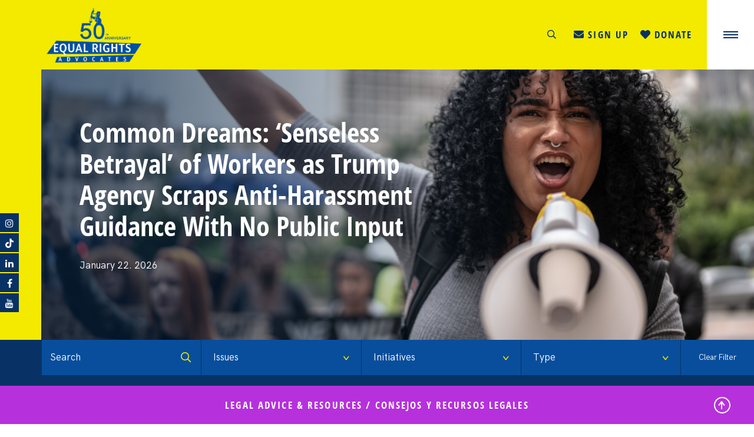

--- FILE ---
content_type: text/html; charset=UTF-8
request_url: https://www.equalrights.org/news/page/3/?tax_issue=stronger-california&tax_initiative=equal-pay-today
body_size: 24484
content:
<!DOCTYPE html>
<html lang="en">
<head>
	<meta charset="utf-8" />
	<meta name="viewport" content="width=device-width, initial-scale=1.0, viewport-fit=cover" />
	<script>['js','r5s'].forEach(function(attr){document.documentElement.setAttribute(attr,'')})</script>
	<link rel="preload" href="https://www.equalrights.org/wp-content/themes/era/assets/fonts/hkgrotesk/hkgrotesk-400.woff2" as="font" crossorigin>
	<link rel="preload" href="https://www.equalrights.org/wp-content/themes/era/assets/fonts/hkgrotesk/hkgrotesk-700.woff2" as="font" crossorigin>
	<link rel="preload" href="https://www.equalrights.org/wp-content/themes/era/assets/fonts/opensanscond/opensanscond-700.woff2" as="font" crossorigin>

	<!-- Google Tag Manager -->
	<script>(function(w,d,s,l,i){w[l]=w[l]||[];w[l].push({'gtm.start':
	new Date().getTime(),event:'gtm.js'});var f=d.getElementsByTagName(s)[0],
	j=d.createElement(s),dl=l!='dataLayer'?'&l='+l:'';j.async=true;j.src=
	'https://www.googletagmanager.com/gtm.js?id='+i+dl;f.parentNode.insertBefore(j,f);
	})(window,document,'script','dataLayer','GTM-NDDKDBN');</script>
	<!-- End Google Tag Manager -->	
			<style>
			.fuse_social_icons_links {
			    display: block;
			}
			.facebook-awesome-social::before {
			    content: "\f09a" !important;
			}
			


			.awesome-social-img img {
			    position: absolute;
			    top: 50%;
			    left: 50%;
			    transform: translate(-50%,-50%);
			}

			.awesome-social-img {
			    position: relative;
			}			
			.icon_wrapper .awesome-social {
			    font-family: 'FuseAwesome' !important;
			}
			#icon_wrapper .fuse_social_icons_links .awesome-social {
			    font-family: "FuseAwesome" !important;
			    ext-rendering: auto !important;
			    -webkit-font-smoothing: antialiased !important;
			    -moz-osx-font-smoothing: grayscale !important;
			}
									
			
			#icon_wrapper{
				position: fixed;
				top: 50%;
				left: 0px;
				z-index: 99999;
			}
			
			.awesome-social

			{

            margin-top:2px;

			color: #fff !important;

			text-align: center !important;

			display: block;

			
			line-height: 34px !important;

			width: 32px !important;

			height: 32px !important;

			font-size:16px !important;

			


			}

			
			.fuse_social_icons_links

			{

			outline:0 !important;



			}

			.fuse_social_icons_links:hover{

			text-decoration:none !important;

			}

			
			.fb-awesome-social

			{

			background: #3b5998;
			border-color: #3b5998;
			
			}
			.facebook-awesome-social

			{

			background: #3b5998;
			border-color: #3b5998;
						}
			
			.fuseicon-threads.threads-awesome-social.awesome-social::before {
			    content: "\e900";
			    font-family: 'FuseCustomIcons' !important;
			    			}

			.fuseicon-threads.threads-awesome-social.awesome-social {
			    background: #000;
			}


			.tw-awesome-social

			{

			background:#00aced;
			border-color: #00aced;
			
			}
			.twitter-awesome-social

			{

			background:#000;
			border-color: #000;
			
			}
			.rss-awesome-social

			{

			background:#FA9B39;
			border-color: #FA9B39;
			
			}

			.linkedin-awesome-social

			{

			background:#007bb6;
			border-color: #007bb6;
						}

			.youtube-awesome-social

			{

			background:#bb0000;
			border-color: #bb0000;
						}

			.flickr-awesome-social

			{

			background: #ff0084;
			border-color: #ff0084;
						}

			.pinterest-awesome-social

			{

			background:#cb2027;
			border-color: #cb2027;
						}

			.stumbleupon-awesome-social

			{

			background:#f74425 ;
			border-color: #f74425;
						}

			.google-plus-awesome-social

			{

			background:#f74425 ;
			border-color: #f74425;
						}

			.instagram-awesome-social

			{

			    background: -moz-linear-gradient(45deg, #f09433 0%, #e6683c 25%, #dc2743 50%, #cc2366 75%, #bc1888 100%);
			    background: -webkit-linear-gradient(45deg, #f09433 0%,#e6683c 25%,#dc2743 50%,#cc2366 75%,#bc1888 100%);
			    background: linear-gradient(45deg, #f09433 0%,#e6683c 25%,#dc2743 50%,#cc2366 75%,#bc1888 100%);
			    filter: progid:DXImageTransform.Microsoft.gradient( startColorstr='#f09433', endColorstr='#bc1888',GradientType=1 );
			    border-color: #f09433;
					    

			}

			.tumblr-awesome-social

			{

			background: #32506d ;
			border-color: #32506d;
						}

			.vine-awesome-social

			{

			background: #00bf8f ;
			border-color: #00bf8f;
						}

            .vk-awesome-social {



            background: #45668e ;
            border-color: #45668e;
            
            }

            .soundcloud-awesome-social

                {

            background: #ff3300 ;
            border-color: #ff3300;
            
                }

                .reddit-awesome-social{



            background: #ff4500 ;
            border-color: #ff4500;

                            }

                .stack-awesome-social{



            background: #fe7a15 ;
            border-color: #fe7a15;
            
                }

                .behance-awesome-social{

            background: #1769ff ;
            border-color: #1769ff;
            
                }

                .github-awesome-social{

            background: #999999 ;
            border-color: #999999;
            


                }

                .envelope-awesome-social{

                  background: #ccc ;
 				  border-color: #ccc;                 
 				                  }

/*  Mobile */









             




			</style>

<meta name='robots' content='index, follow, max-image-preview:large, max-snippet:-1, max-video-preview:-1' />

	<!-- This site is optimized with the Yoast SEO Premium plugin v26.7 (Yoast SEO v26.7) - https://yoast.com/wordpress/plugins/seo/ -->
	<title>News &#8211; Page 3 &#8211; Equal Rights Advocates</title>
	<link rel="canonical" href="https://www.equalrights.org/tax_issue/stronger-california/page/3/" />
	<link rel="prev" href="https://www.equalrights.org/tax_issue/stronger-california/page/2/" />
	<link rel="next" href="https://www.equalrights.org/tax_issue/stronger-california/page/4/" />
	<meta property="og:locale" content="en_US" />
	<meta property="og:type" content="website" />
	<meta property="og:title" content="Archives" />
	<meta property="og:url" content="https://www.equalrights.org/tax_issue/stronger-california/" />
	<meta property="og:site_name" content="Equal Rights Advocates" />
	<meta property="og:image" content="https://www.equalrights.org/wp-content/uploads/2025/05/era-social-share-1-e1748011605320.png" />
	<meta property="og:image:width" content="1200" />
	<meta property="og:image:height" content="630" />
	<meta property="og:image:type" content="image/jpeg" />
	<meta name="twitter:card" content="summary_large_image" />
	<script type="application/ld+json" class="yoast-schema-graph">{"@context":"https://schema.org","@graph":[{"@type":"CollectionPage","@id":"https://www.equalrights.org/tax_issue/stronger-california/","url":"https://www.equalrights.org/tax_issue/stronger-california/page/3/","name":"","isPartOf":{"@id":"https://www.equalrights.org/#website"},"breadcrumb":{"@id":"https://www.equalrights.org/tax_issue/stronger-california/page/3/#breadcrumb"},"inLanguage":"en-US"},{"@type":"BreadcrumbList","@id":"https://www.equalrights.org/tax_issue/stronger-california/page/3/#breadcrumb","itemListElement":[{"@type":"ListItem","position":1,"name":"Home","item":"https://www.equalrights.org/"},{"@type":"ListItem","position":2,"name":"Stronger California"}]},{"@type":"WebSite","@id":"https://www.equalrights.org/#website","url":"https://www.equalrights.org/","name":"Equal Rights Advocates","description":"","publisher":{"@id":"https://www.equalrights.org/#organization"},"potentialAction":[{"@type":"SearchAction","target":{"@type":"EntryPoint","urlTemplate":"https://www.equalrights.org/?s={search_term_string}"},"query-input":{"@type":"PropertyValueSpecification","valueRequired":true,"valueName":"search_term_string"}}],"inLanguage":"en-US"},{"@type":"Organization","@id":"https://www.equalrights.org/#organization","name":"Equal Rights Advocates","url":"https://www.equalrights.org/","logo":{"@type":"ImageObject","inLanguage":"en-US","@id":"https://www.equalrights.org/#/schema/logo/image/","url":"https://www.equalrights.org/wp-content/uploads/2024/11/equal-rights-advocates-stacked-logo-RGB.png","contentUrl":"https://www.equalrights.org/wp-content/uploads/2024/11/equal-rights-advocates-stacked-logo-RGB.png","width":1306,"height":944,"caption":"Equal Rights Advocates"},"image":{"@id":"https://www.equalrights.org/#/schema/logo/image/"},"sameAs":["https://www.facebook.com/EqualRightsAdvocates","https://www.linkedin.com/company/equal-rights-advocates/","https://www.instagram.com/equalrightsadv/","https://www.youtube.com/user/equalrightsadvocates","https://www.threads.net/@equalrightsadv"]}]}</script>
	<!-- / Yoast SEO Premium plugin. -->


<link rel="alternate" type="application/rss+xml" title="Equal Rights Advocates &raquo; Feed" href="https://www.equalrights.org/feed/" />
<link rel="alternate" type="application/rss+xml" title="Equal Rights Advocates &raquo; Comments Feed" href="https://www.equalrights.org/comments/feed/" />
<link rel="alternate" type="application/rss+xml" title="Equal Rights Advocates &raquo; News Feed" href="https://www.equalrights.org/news/feed/" />
<style id='wp-img-auto-sizes-contain-inline-css' type='text/css'>
img:is([sizes=auto i],[sizes^="auto," i]){contain-intrinsic-size:3000px 1500px}
/*# sourceURL=wp-img-auto-sizes-contain-inline-css */
</style>
<style id='wp-emoji-styles-inline-css' type='text/css'>

	img.wp-smiley, img.emoji {
		display: inline !important;
		border: none !important;
		box-shadow: none !important;
		height: 1em !important;
		width: 1em !important;
		margin: 0 0.07em !important;
		vertical-align: -0.1em !important;
		background: none !important;
		padding: 0 !important;
	}
/*# sourceURL=wp-emoji-styles-inline-css */
</style>
<style id='wp-block-library-inline-css' type='text/css'>
:root{--wp-block-synced-color:#7a00df;--wp-block-synced-color--rgb:122,0,223;--wp-bound-block-color:var(--wp-block-synced-color);--wp-editor-canvas-background:#ddd;--wp-admin-theme-color:#007cba;--wp-admin-theme-color--rgb:0,124,186;--wp-admin-theme-color-darker-10:#006ba1;--wp-admin-theme-color-darker-10--rgb:0,107,160.5;--wp-admin-theme-color-darker-20:#005a87;--wp-admin-theme-color-darker-20--rgb:0,90,135;--wp-admin-border-width-focus:2px}@media (min-resolution:192dpi){:root{--wp-admin-border-width-focus:1.5px}}.wp-element-button{cursor:pointer}:root .has-very-light-gray-background-color{background-color:#eee}:root .has-very-dark-gray-background-color{background-color:#313131}:root .has-very-light-gray-color{color:#eee}:root .has-very-dark-gray-color{color:#313131}:root .has-vivid-green-cyan-to-vivid-cyan-blue-gradient-background{background:linear-gradient(135deg,#00d084,#0693e3)}:root .has-purple-crush-gradient-background{background:linear-gradient(135deg,#34e2e4,#4721fb 50%,#ab1dfe)}:root .has-hazy-dawn-gradient-background{background:linear-gradient(135deg,#faaca8,#dad0ec)}:root .has-subdued-olive-gradient-background{background:linear-gradient(135deg,#fafae1,#67a671)}:root .has-atomic-cream-gradient-background{background:linear-gradient(135deg,#fdd79a,#004a59)}:root .has-nightshade-gradient-background{background:linear-gradient(135deg,#330968,#31cdcf)}:root .has-midnight-gradient-background{background:linear-gradient(135deg,#020381,#2874fc)}:root{--wp--preset--font-size--normal:16px;--wp--preset--font-size--huge:42px}.has-regular-font-size{font-size:1em}.has-larger-font-size{font-size:2.625em}.has-normal-font-size{font-size:var(--wp--preset--font-size--normal)}.has-huge-font-size{font-size:var(--wp--preset--font-size--huge)}.has-text-align-center{text-align:center}.has-text-align-left{text-align:left}.has-text-align-right{text-align:right}.has-fit-text{white-space:nowrap!important}#end-resizable-editor-section{display:none}.aligncenter{clear:both}.items-justified-left{justify-content:flex-start}.items-justified-center{justify-content:center}.items-justified-right{justify-content:flex-end}.items-justified-space-between{justify-content:space-between}.screen-reader-text{border:0;clip-path:inset(50%);height:1px;margin:-1px;overflow:hidden;padding:0;position:absolute;width:1px;word-wrap:normal!important}.screen-reader-text:focus{background-color:#ddd;clip-path:none;color:#444;display:block;font-size:1em;height:auto;left:5px;line-height:normal;padding:15px 23px 14px;text-decoration:none;top:5px;width:auto;z-index:100000}html :where(.has-border-color){border-style:solid}html :where([style*=border-top-color]){border-top-style:solid}html :where([style*=border-right-color]){border-right-style:solid}html :where([style*=border-bottom-color]){border-bottom-style:solid}html :where([style*=border-left-color]){border-left-style:solid}html :where([style*=border-width]){border-style:solid}html :where([style*=border-top-width]){border-top-style:solid}html :where([style*=border-right-width]){border-right-style:solid}html :where([style*=border-bottom-width]){border-bottom-style:solid}html :where([style*=border-left-width]){border-left-style:solid}html :where(img[class*=wp-image-]){height:auto;max-width:100%}:where(figure){margin:0 0 1em}html :where(.is-position-sticky){--wp-admin--admin-bar--position-offset:var(--wp-admin--admin-bar--height,0px)}@media screen and (max-width:600px){html :where(.is-position-sticky){--wp-admin--admin-bar--position-offset:0px}}

/*# sourceURL=wp-block-library-inline-css */
</style><style id='global-styles-inline-css' type='text/css'>
:root{--wp--preset--aspect-ratio--square: 1;--wp--preset--aspect-ratio--4-3: 4/3;--wp--preset--aspect-ratio--3-4: 3/4;--wp--preset--aspect-ratio--3-2: 3/2;--wp--preset--aspect-ratio--2-3: 2/3;--wp--preset--aspect-ratio--16-9: 16/9;--wp--preset--aspect-ratio--9-16: 9/16;--wp--preset--color--black: #000000;--wp--preset--color--cyan-bluish-gray: #abb8c3;--wp--preset--color--white: #ffffff;--wp--preset--color--pale-pink: #f78da7;--wp--preset--color--vivid-red: #cf2e2e;--wp--preset--color--luminous-vivid-orange: #ff6900;--wp--preset--color--luminous-vivid-amber: #fcb900;--wp--preset--color--light-green-cyan: #7bdcb5;--wp--preset--color--vivid-green-cyan: #00d084;--wp--preset--color--pale-cyan-blue: #8ed1fc;--wp--preset--color--vivid-cyan-blue: #0693e3;--wp--preset--color--vivid-purple: #9b51e0;--wp--preset--gradient--vivid-cyan-blue-to-vivid-purple: linear-gradient(135deg,rgb(6,147,227) 0%,rgb(155,81,224) 100%);--wp--preset--gradient--light-green-cyan-to-vivid-green-cyan: linear-gradient(135deg,rgb(122,220,180) 0%,rgb(0,208,130) 100%);--wp--preset--gradient--luminous-vivid-amber-to-luminous-vivid-orange: linear-gradient(135deg,rgb(252,185,0) 0%,rgb(255,105,0) 100%);--wp--preset--gradient--luminous-vivid-orange-to-vivid-red: linear-gradient(135deg,rgb(255,105,0) 0%,rgb(207,46,46) 100%);--wp--preset--gradient--very-light-gray-to-cyan-bluish-gray: linear-gradient(135deg,rgb(238,238,238) 0%,rgb(169,184,195) 100%);--wp--preset--gradient--cool-to-warm-spectrum: linear-gradient(135deg,rgb(74,234,220) 0%,rgb(151,120,209) 20%,rgb(207,42,186) 40%,rgb(238,44,130) 60%,rgb(251,105,98) 80%,rgb(254,248,76) 100%);--wp--preset--gradient--blush-light-purple: linear-gradient(135deg,rgb(255,206,236) 0%,rgb(152,150,240) 100%);--wp--preset--gradient--blush-bordeaux: linear-gradient(135deg,rgb(254,205,165) 0%,rgb(254,45,45) 50%,rgb(107,0,62) 100%);--wp--preset--gradient--luminous-dusk: linear-gradient(135deg,rgb(255,203,112) 0%,rgb(199,81,192) 50%,rgb(65,88,208) 100%);--wp--preset--gradient--pale-ocean: linear-gradient(135deg,rgb(255,245,203) 0%,rgb(182,227,212) 50%,rgb(51,167,181) 100%);--wp--preset--gradient--electric-grass: linear-gradient(135deg,rgb(202,248,128) 0%,rgb(113,206,126) 100%);--wp--preset--gradient--midnight: linear-gradient(135deg,rgb(2,3,129) 0%,rgb(40,116,252) 100%);--wp--preset--font-size--small: 13px;--wp--preset--font-size--medium: 20px;--wp--preset--font-size--large: 36px;--wp--preset--font-size--x-large: 42px;--wp--preset--spacing--20: 0.44rem;--wp--preset--spacing--30: 0.67rem;--wp--preset--spacing--40: 1rem;--wp--preset--spacing--50: 1.5rem;--wp--preset--spacing--60: 2.25rem;--wp--preset--spacing--70: 3.38rem;--wp--preset--spacing--80: 5.06rem;--wp--preset--shadow--natural: 6px 6px 9px rgba(0, 0, 0, 0.2);--wp--preset--shadow--deep: 12px 12px 50px rgba(0, 0, 0, 0.4);--wp--preset--shadow--sharp: 6px 6px 0px rgba(0, 0, 0, 0.2);--wp--preset--shadow--outlined: 6px 6px 0px -3px rgb(255, 255, 255), 6px 6px rgb(0, 0, 0);--wp--preset--shadow--crisp: 6px 6px 0px rgb(0, 0, 0);}:where(.is-layout-flex){gap: 0.5em;}:where(.is-layout-grid){gap: 0.5em;}body .is-layout-flex{display: flex;}.is-layout-flex{flex-wrap: wrap;align-items: center;}.is-layout-flex > :is(*, div){margin: 0;}body .is-layout-grid{display: grid;}.is-layout-grid > :is(*, div){margin: 0;}:where(.wp-block-columns.is-layout-flex){gap: 2em;}:where(.wp-block-columns.is-layout-grid){gap: 2em;}:where(.wp-block-post-template.is-layout-flex){gap: 1.25em;}:where(.wp-block-post-template.is-layout-grid){gap: 1.25em;}.has-black-color{color: var(--wp--preset--color--black) !important;}.has-cyan-bluish-gray-color{color: var(--wp--preset--color--cyan-bluish-gray) !important;}.has-white-color{color: var(--wp--preset--color--white) !important;}.has-pale-pink-color{color: var(--wp--preset--color--pale-pink) !important;}.has-vivid-red-color{color: var(--wp--preset--color--vivid-red) !important;}.has-luminous-vivid-orange-color{color: var(--wp--preset--color--luminous-vivid-orange) !important;}.has-luminous-vivid-amber-color{color: var(--wp--preset--color--luminous-vivid-amber) !important;}.has-light-green-cyan-color{color: var(--wp--preset--color--light-green-cyan) !important;}.has-vivid-green-cyan-color{color: var(--wp--preset--color--vivid-green-cyan) !important;}.has-pale-cyan-blue-color{color: var(--wp--preset--color--pale-cyan-blue) !important;}.has-vivid-cyan-blue-color{color: var(--wp--preset--color--vivid-cyan-blue) !important;}.has-vivid-purple-color{color: var(--wp--preset--color--vivid-purple) !important;}.has-black-background-color{background-color: var(--wp--preset--color--black) !important;}.has-cyan-bluish-gray-background-color{background-color: var(--wp--preset--color--cyan-bluish-gray) !important;}.has-white-background-color{background-color: var(--wp--preset--color--white) !important;}.has-pale-pink-background-color{background-color: var(--wp--preset--color--pale-pink) !important;}.has-vivid-red-background-color{background-color: var(--wp--preset--color--vivid-red) !important;}.has-luminous-vivid-orange-background-color{background-color: var(--wp--preset--color--luminous-vivid-orange) !important;}.has-luminous-vivid-amber-background-color{background-color: var(--wp--preset--color--luminous-vivid-amber) !important;}.has-light-green-cyan-background-color{background-color: var(--wp--preset--color--light-green-cyan) !important;}.has-vivid-green-cyan-background-color{background-color: var(--wp--preset--color--vivid-green-cyan) !important;}.has-pale-cyan-blue-background-color{background-color: var(--wp--preset--color--pale-cyan-blue) !important;}.has-vivid-cyan-blue-background-color{background-color: var(--wp--preset--color--vivid-cyan-blue) !important;}.has-vivid-purple-background-color{background-color: var(--wp--preset--color--vivid-purple) !important;}.has-black-border-color{border-color: var(--wp--preset--color--black) !important;}.has-cyan-bluish-gray-border-color{border-color: var(--wp--preset--color--cyan-bluish-gray) !important;}.has-white-border-color{border-color: var(--wp--preset--color--white) !important;}.has-pale-pink-border-color{border-color: var(--wp--preset--color--pale-pink) !important;}.has-vivid-red-border-color{border-color: var(--wp--preset--color--vivid-red) !important;}.has-luminous-vivid-orange-border-color{border-color: var(--wp--preset--color--luminous-vivid-orange) !important;}.has-luminous-vivid-amber-border-color{border-color: var(--wp--preset--color--luminous-vivid-amber) !important;}.has-light-green-cyan-border-color{border-color: var(--wp--preset--color--light-green-cyan) !important;}.has-vivid-green-cyan-border-color{border-color: var(--wp--preset--color--vivid-green-cyan) !important;}.has-pale-cyan-blue-border-color{border-color: var(--wp--preset--color--pale-cyan-blue) !important;}.has-vivid-cyan-blue-border-color{border-color: var(--wp--preset--color--vivid-cyan-blue) !important;}.has-vivid-purple-border-color{border-color: var(--wp--preset--color--vivid-purple) !important;}.has-vivid-cyan-blue-to-vivid-purple-gradient-background{background: var(--wp--preset--gradient--vivid-cyan-blue-to-vivid-purple) !important;}.has-light-green-cyan-to-vivid-green-cyan-gradient-background{background: var(--wp--preset--gradient--light-green-cyan-to-vivid-green-cyan) !important;}.has-luminous-vivid-amber-to-luminous-vivid-orange-gradient-background{background: var(--wp--preset--gradient--luminous-vivid-amber-to-luminous-vivid-orange) !important;}.has-luminous-vivid-orange-to-vivid-red-gradient-background{background: var(--wp--preset--gradient--luminous-vivid-orange-to-vivid-red) !important;}.has-very-light-gray-to-cyan-bluish-gray-gradient-background{background: var(--wp--preset--gradient--very-light-gray-to-cyan-bluish-gray) !important;}.has-cool-to-warm-spectrum-gradient-background{background: var(--wp--preset--gradient--cool-to-warm-spectrum) !important;}.has-blush-light-purple-gradient-background{background: var(--wp--preset--gradient--blush-light-purple) !important;}.has-blush-bordeaux-gradient-background{background: var(--wp--preset--gradient--blush-bordeaux) !important;}.has-luminous-dusk-gradient-background{background: var(--wp--preset--gradient--luminous-dusk) !important;}.has-pale-ocean-gradient-background{background: var(--wp--preset--gradient--pale-ocean) !important;}.has-electric-grass-gradient-background{background: var(--wp--preset--gradient--electric-grass) !important;}.has-midnight-gradient-background{background: var(--wp--preset--gradient--midnight) !important;}.has-small-font-size{font-size: var(--wp--preset--font-size--small) !important;}.has-medium-font-size{font-size: var(--wp--preset--font-size--medium) !important;}.has-large-font-size{font-size: var(--wp--preset--font-size--large) !important;}.has-x-large-font-size{font-size: var(--wp--preset--font-size--x-large) !important;}
/*# sourceURL=global-styles-inline-css */
</style>

<style id='classic-theme-styles-inline-css' type='text/css'>
/*! This file is auto-generated */
.wp-block-button__link{color:#fff;background-color:#32373c;border-radius:9999px;box-shadow:none;text-decoration:none;padding:calc(.667em + 2px) calc(1.333em + 2px);font-size:1.125em}.wp-block-file__button{background:#32373c;color:#fff;text-decoration:none}
/*# sourceURL=/wp-includes/css/classic-themes.min.css */
</style>
<link rel='stylesheet' id='redux-extendify-styles-css' href='https://www.equalrights.org/wp-content/plugins/fuse-social-floating-sidebar/framework/redux-core/assets/css/extendify-utilities.css?ver=4.4.0' type='text/css' media='all' />
<link rel='stylesheet' id='fuse-awesome-css' href='https://www.equalrights.org/wp-content/plugins/fuse-social-floating-sidebar/inc/font-awesome/css/font-awesome.min.css?ver=5.4.12' type='text/css' media='all' />
<link rel='stylesheet' id='fuse-custom-icons-css' href='https://www.equalrights.org/wp-content/plugins/fuse-social-floating-sidebar/inc/font-awesome/css/custom-icons.css?ver=5.4.12' type='text/css' media='all' />
<link rel='stylesheet' id='SFSImainCss-css' href='https://www.equalrights.org/wp-content/plugins/ultimate-social-media-icons/css/sfsi-style.css?ver=2.9.6' type='text/css' media='all' />
<link rel='stylesheet' id='el-app-css' href='https://www.equalrights.org/wp-content/themes/era/assets/styles/app.css?ver=v26' type='text/css' media='all' />
<link rel='stylesheet' id='dflip-style-css' href='https://www.equalrights.org/wp-content/plugins/3d-flipbook-dflip-lite/assets/css/dflip.min.css?ver=2.4.20' type='text/css' media='all' />
<script type="text/javascript" src="https://www.equalrights.org/wp-includes/js/jquery/jquery.min.js?ver=3.7.1" id="jquery-core-js"></script>
<script type="text/javascript" src="https://www.equalrights.org/wp-includes/js/jquery/jquery-migrate.min.js?ver=3.4.1" id="jquery-migrate-js"></script>
<script type="text/javascript" id="fuse-social-script-js-extra">
/* <![CDATA[ */
var fuse_social = {"ajax_url":"https://www.equalrights.org/wp-admin/admin-ajax.php"};
//# sourceURL=fuse-social-script-js-extra
/* ]]> */
</script>
<script type="text/javascript" src="https://www.equalrights.org/wp-content/plugins/fuse-social-floating-sidebar/inc/js/fuse_script.js?ver=1051765504" id="fuse-social-script-js"></script>
<link rel="https://api.w.org/" href="https://www.equalrights.org/wp-json/" /><link rel="EditURI" type="application/rsd+xml" title="RSD" href="https://www.equalrights.org/xmlrpc.php?rsd" />
<meta name="generator" content="Redux 4.4.0" /><!-- Stream WordPress user activity plugin v4.1.1 -->
<meta name="follow.[base64]" content="GlMXlVj1SvP9x1nn148B"/>		<style type="text/css" id="wp-custom-css">
			/* 
 * Menu mobile fix
 * Srdja Gunjic - July 2023
 * 
 * Auto expand last menu column and
 * hide top border and down-caret icon
 */

@media only screen and (max-width: 1024px) {
	li#menu-item-470 ul.sub-menu {
		display: flex;
		border-top: none;
	}
	li#menu-item-470 > a, li#menu-item-470 > i {
		display: none;
	}
	#sign-up-container-mobile {
    display: none;
	}
}


.footer__donate-logo {
	margin-left: auto;
  margin-bottom: 20px;
}


/* 
 * Floting social icons fix
 * Srdja Gunjic - August 2023
 * 
 * Changes background color of floating
 * social icons
 */

#icon_wrapper .fuse_social_icons_links .awesome-social {
	background: #083266!important;
}
.fuse_social_icons_links {
	background: none!important;
}
#icon_wrapper {
	z-index: 200;
	display: flex;
   flex-direction: column;
}

@media only screen and (max-width: 600px) {
	
	.footer__donate-logo {
		margin-right: auto;
		margin-left: 0px;
	}

	
	#icon_wrapper {
		bottom: 67px;
    top: 50%;
    gap: 5px;
    left: -4px;
    transform: scale(0.9);
		flex-direction: column;
		 display: flex;
		flex-direction: row;
	  top: auto;
	}

}


/* Order for Instagram */
#icon_wrapper a[data-title="instagram"] {
		order: 1;
}

/* Order for LinkedIn */
#icon_wrapper a[data-title="linkedin"] {
		order: 3;
}

/* Order for Facebook */
#icon_wrapper a[data-title="facebook"] {
		order: 4;
}

/* Order for Threads */
#icon_wrapper a[data-title="threads"] {
		order: 2;
}

/* Order for YouTube */
#icon_wrapper a[data-title="youtube"] {
		order: 5;
}

.fuseicon-threads.threads-awesome-social.awesome-social::before  {
	  content: "\e07b";
    font-family: "Font Awesome 7 Brands"!important;
}

body.page-template-template-donate #icon_wrapper {
	display: none!important;
}



		</style>
		<link rel='stylesheet' id='nf-font-awesome-css' href='https://www.equalrights.org/wp-content/plugins/ninja-forms/assets/css/font-awesome.min.css?ver=6.9' type='text/css' media='all' />
<link rel='stylesheet' id='nf-layout-front-end-css' href='https://www.equalrights.org/wp-content/plugins/ninja-forms-style/layouts/assets/css/display-structure.css?ver=3.0.29' type='text/css' media='all' />
</head>
<body class="archive paged post-type-archive post-type-archive-news paged-3 post-type-paged-3 wp-theme-era sfsi_actvite_theme_icons_only">
	<!-- Google Tag Manager (noscript) -->
	<noscript><iframe src="https://www.googletagmanager.com/ns.html?id=GTM-NDDKDBN" height="0" width="0" style="display:none;visibility:hidden"></iframe></noscript>
	<!-- End Google Tag Manager (noscript) -->
	<div class="root1">
		<div class="root1-wrap">
			<header class="top1" id="top">
				<div class="top1-wrap">
					<a href="https://www.equalrights.org" accesskey="h" aria-label="Equal Rights Advocates"><img style="margin: 10px 40px 0px 0px;" alt="Equal Rights Advocates 50th Anniversary Logo" width="170px" src="https://www.equalrights.org/wp-content/uploads/2024/08/50thlogo.png"/></a>
					<nav class="skips1">
						<ul>
							<li><a href="#nav" accesskey="n">Skip to navigation [n]</a></li>
							<li><a href="#content" accesskey="c">Skip to content [c]</a></li>
							<li><a href="#footer" accesskey="f">Skip to footer [f]</a></li>
						</ul>
					</nav>
					<nav class="top1-nav -main">
						<ul>
							<li id="menu-item-451" class="menu-item menu-item-type-post_type menu-item-object-issue menu-item-451"><a href="https://www.equalrights.org/issue/economic-workplace-equality/">Workplace &#038; Economic Justice</a></li>
<li id="menu-item-450" class="menu-item menu-item-type-post_type menu-item-object-issue menu-item-450"><a href="https://www.equalrights.org/issue/equality-in-schools-universities/">Equity in Schools &#038; Universities</a></li>
<li id="menu-item-452" class="menu-item menu-item-type-post_type menu-item-object-page menu-item-452"><a href="https://www.equalrights.org/about/">About ERA</a></li>
<li id="menu-item-453" class="menu-item menu-item-type-post_type menu-item-object-page menu-item-453"><a href="https://www.equalrights.org/what-you-can-do/">What You Can Do</a></li>
							<li class="-search"><a href="#search" aria-label="Search" toggle=".top1-search"><i class="icon-search"></i></a></li>
						</ul>
					</nav>
										<nav class="top1-nav -side">
						<ul>
              <li class="-button"><a href="/stay-connected/" class="" aria-label="Sign Up"><i class="icon-email"></i><span>Sign Up</span></a></li>
															<li class="-button"><a href="https://www.equalrights.org/donate/" aria-label="Donate"><i class="icon-heart"></i><span>Donate</span></a></li>
														<li class="-menu"><a href="#nav" toggle="body/is-nav-active" aria-label="Menu" class="icon-menu"><span>Menu</span></a></li>
						</ul>
					</nav>
											<div class="sign-up-container desktop">
							<noscript class="ninja-forms-noscript-message">
	Notice: JavaScript is required for this content.</noscript>
<div id="nf-form-10-cont" class="nf-form-cont" aria-live="polite" aria-labelledby="nf-form-title-10" aria-describedby="nf-form-errors-10" role="form">

    <div class="nf-loading-spinner"></div>

</div>
        <!-- That data is being printed as a workaround to page builders reordering the order of the scripts loaded-->
        <script>var formDisplay=1;var nfForms=nfForms||[];var form=[];form.id='10';form.settings={"objectType":"Form Setting","editActive":true,"title":"Sign Up Header Embed","created_at":"2020-11-10 14:15:32","form_title":"Contact Us Header Embed","default_label_pos":"above","show_title":"0","clear_complete":"1","hide_complete":"1","logged_in":"0","wrapper_class":"","element_class":"","key":"","add_submit":"0","currency":"","unique_field_error":"A form with this value has already been submitted.","not_logged_in_msg":"","sub_limit_msg":"The form has reached its submission limit.","calculations":[],"container_styles_show_advanced_css":"0","title_styles_show_advanced_css":"0","row_styles_show_advanced_css":"0","row-odd_styles_show_advanced_css":"0","success-msg_styles_show_advanced_css":"0","error_msg_styles_show_advanced_css":"0","conditions":[],"formContentData":[{"order":1,"cells":[{"order":0,"fields":["html_1603912897209"],"width":"33"},{"order":1,"fields":["email_1602002504085"],"width":"33"},{"order":2,"fields":["submit_1602002505157"],"width":"33"}]}],"changeEmailErrorMsg":"Please enter a valid email address!","changeDateErrorMsg":"Please enter a valid date!","confirmFieldErrorMsg":"These fields must match!","fieldNumberNumMinError":"Number Min Error","fieldNumberNumMaxError":"Number Max Error","fieldNumberIncrementBy":"Please increment by ","formErrorsCorrectErrors":"Please correct errors before submitting this form.","validateRequiredField":"This is a required field.","honeypotHoneypotError":"Honeypot Error","fieldsMarkedRequired":"Fields marked with an <span class=\"ninja-forms-req-symbol\">*<\/span> are required","drawerDisabled":false,"allow_public_link":0,"embed_form":"","ninjaForms":"Ninja Forms","fieldTextareaRTEInsertLink":"Insert Link","fieldTextareaRTEInsertMedia":"Insert Media","fieldTextareaRTESelectAFile":"Select a file","formHoneypot":"If you are a human seeing this field, please leave it empty.","fileUploadOldCodeFileUploadInProgress":"File Upload in Progress.","fileUploadOldCodeFileUpload":"FILE UPLOAD","currencySymbol":"&#36;","thousands_sep":",","decimal_point":".","siteLocale":"en_US","dateFormat":"m\/d\/Y","startOfWeek":"1","of":"of","previousMonth":"Previous Month","nextMonth":"Next Month","months":["January","February","March","April","May","June","July","August","September","October","November","December"],"monthsShort":["Jan","Feb","Mar","Apr","May","Jun","Jul","Aug","Sep","Oct","Nov","Dec"],"weekdays":["Sunday","Monday","Tuesday","Wednesday","Thursday","Friday","Saturday"],"weekdaysShort":["Sun","Mon","Tue","Wed","Thu","Fri","Sat"],"weekdaysMin":["Su","Mo","Tu","We","Th","Fr","Sa"],"recaptchaConsentMissing":"reCaptcha validation couldn&#039;t load.","recaptchaMissingCookie":"reCaptcha v3 validation couldn&#039;t load the cookie needed to submit the form.","recaptchaConsentEvent":"Accept reCaptcha cookies before sending the form.","currency_symbol":"","beforeForm":"","beforeFields":"","afterFields":"","afterForm":""};form.fields=[{"objectType":"Field","objectDomain":"fields","editActive":false,"order":1,"type":"html","label":"HTML","default":"<p><span style=\"font-weight: 600;\">Sign Up For Updates<\/span><br><\/p>","container_class":"sign-up-text","element_class":"","wrap_styles_border":"","wrap_styles_width":"","wrap_styles_margin":"","wrap_styles_padding":"","wrap_styles_float":"","wrap_styles_show_advanced_css":0,"label_styles_border":"","label_styles_width":"","label_styles_font-size":"","label_styles_margin":"","label_styles_padding":"","label_styles_float":"","label_styles_show_advanced_css":0,"element_styles_border":"","element_styles_width":"","element_styles_font-size":"","element_styles_margin":"","element_styles_padding":"","element_styles_float":"","element_styles_show_advanced_css":0,"cellcid":"c3456","key":"html_1603912897209","drawerDisabled":"","field_label":"HTML","field_key":"html_1603912897209","id":66,"beforeField":"","afterField":"","value":"<p><span style=\"font-weight: 600;\">Sign Up For Updates<\/span><br><\/p>","label_pos":"above","parentType":"html","element_templates":["html","input"],"old_classname":"","wrap_template":"wrap"},{"objectType":"Field","objectDomain":"fields","editActive":false,"order":2,"type":"email","label":"","key":"email_1602002504085","label_pos":"above","required":1,"default":"","placeholder":"Email","container_class":"sign-up-email","element_class":"","admin_label":"","help_text":"","custom_name_attribute":"email","personally_identifiable":1,"wrap_styles_border":"","wrap_styles_width":"","wrap_styles_margin":"","wrap_styles_padding":"","wrap_styles_float":"","wrap_styles_show_advanced_css":0,"label_styles_border":"","label_styles_width":"","label_styles_font-size":"","label_styles_margin":"","label_styles_padding":"","label_styles_float":"","label_styles_show_advanced_css":0,"element_styles_border":"","element_styles_width":"","element_styles_font-size":"","element_styles_margin":"","element_styles_padding":"","element_styles_float":"","element_styles_show_advanced_css":0,"cellcid":"c3459","value":"","drawerDisabled":"","field_label":"","field_key":"email_1602002504085","id":67,"beforeField":"","afterField":"","parentType":"email","element_templates":["email","input"],"old_classname":"","wrap_template":"wrap"},{"objectType":"Field","objectDomain":"fields","editActive":false,"order":3,"type":"submit","label":"Submit","processing_label":"Processing","container_class":"sign-up-submit","element_class":"","key":"submit_1602002505157","wrap_styles_border":"","wrap_styles_width":"","wrap_styles_margin":"","wrap_styles_padding":"","wrap_styles_float":"","wrap_styles_show_advanced_css":0,"element_styles_border":"","element_styles_width":"","element_styles_font-size":"","element_styles_margin":"","element_styles_padding":"","element_styles_float":"","element_styles_show_advanced_css":0,"submit_element_hover_styles_border":"","submit_element_hover_styles_width":"","submit_element_hover_styles_font-size":"","submit_element_hover_styles_margin":"","submit_element_hover_styles_padding":"","submit_element_hover_styles_float":"","submit_element_hover_styles_show_advanced_css":0,"cellcid":"c3461","field_label":"Submit","field_key":"submit_1602002505157","id":68,"beforeField":"","afterField":"","value":"","label_pos":"above","parentType":"textbox","element_templates":["submit","button","input"],"old_classname":"","wrap_template":"wrap-no-label"}];nfForms.push(form);</script>
                <script id="nf-tmpl-cell" type="text/template">
            <nf-fields></nf-fields>
        </script>

        <script id="nf-tmpl-row" type="text/template">
            <nf-cells></nf-cells>
        </script>

        							<a href="#" class="search1-close sign-up-close icon-close" aria-label="Close search" toggle="^.search1//-"><span>Close</span></a>
						</div>
										<form action="/" method="get" class="search1 top1-search" id="search">
						<p class="search1-fields"><label for="518227">Search</label> <input type="text" name="s" id="518227" placeholder="What can we help you find?" /><button type="submit" aria-label="Search"><i class="icon-search"><span>Search</span></i></button></p>
						<a href="#" class="search1-close icon-close" aria-label="Close search" toggle="^.search1//-"><span>Close</span></a>
					</form>
				</div>
			</header>
			<nav class="nav1" id="nav">
				<a href="#" class="nav1-overlay nav1-toggled" toggle="body/is-nav-active/-"></a>
				<div class="nav1-wrap nav1-toggled">
					<form action="/" method="get" class="search1 nav1-toggled">
						<p class="search1-fields"><label for="946460">Search</label> <input type="text" name="s" id="946460" placeholder="What can we help you find?" /><button type="submit" aria-label="Search"><i class="icon-search"><span>Search</span></i></button></p>
						<a href="#" class="search1-close icon-close" aria-label="Close search" toggle="^.search1//-"><span>Close</span></a>
					</form>
					<ul class="nav1-main -as:1">
						<li id="menu-item-454" class="menu-item menu-item-type-post_type menu-item-object-issue menu-item-has-children menu-item-454"><a href="https://www.equalrights.org/issue/economic-workplace-equality/">Workplace &#038; Economic Justice</a><i class="icon-down" toggle="^/is-open"></i>
<ul class="sub-menu">
	<li id="menu-item-459" class="menu-item menu-item-type-post_type menu-item-object-issue menu-item-459"><a href="https://www.equalrights.org/issue/economic-workplace-equality/discrimination-at-work/">Gender Discrimination at Work</a></li>
	<li id="menu-item-458" class="menu-item menu-item-type-post_type menu-item-object-issue menu-item-458"><a href="https://www.equalrights.org/issue/economic-workplace-equality/sexual-harassment/">Sexual Harassment</a></li>
	<li id="menu-item-455" class="menu-item menu-item-type-post_type menu-item-object-issue menu-item-455"><a href="https://www.equalrights.org/issue/economic-workplace-equality/pay-discrimination/">Pay Discrimination</a></li>
	<li id="menu-item-6113" class="menu-item menu-item-type-custom menu-item-object-custom menu-item-6113"><a href="https://www.equalrights.org/family_voices_amplified/">Family Voices Amplified</a></li>
	<li id="menu-item-8479" class="menu-item menu-item-type-custom menu-item-object-custom menu-item-8479"><a href="https://www.equalrights.org/issue/economic-workplace-equality/women-building-america/">Women Rebuilding America</a></li>
	<li id="menu-item-456" class="menu-item menu-item-type-post_type menu-item-object-issue menu-item-456"><a href="https://www.equalrights.org/issue/economic-workplace-equality/stronger-california/">A Stronger California</a></li>
	<li id="menu-item-457" class="menu-item menu-item-type-post_type menu-item-object-issue menu-item-457"><a href="https://www.equalrights.org/issue/economic-workplace-equality/equal-pay-today/">Equal Pay Today</a></li>
</ul>
</li>
<li id="menu-item-460" class="menu-item menu-item-type-post_type menu-item-object-issue menu-item-has-children menu-item-460"><a href="https://www.equalrights.org/issue/equality-in-schools-universities/">Equity in Schools &#038; Universities</a><i class="icon-down" toggle="^/is-open"></i>
<ul class="sub-menu">
	<li id="menu-item-463" class="menu-item menu-item-type-post_type menu-item-object-issue menu-item-463"><a href="https://www.equalrights.org/issue/equality-in-schools-universities/sex-stereotypes-discrimination/">Gender Discrimination</a></li>
	<li id="menu-item-462" class="menu-item menu-item-type-post_type menu-item-object-issue menu-item-462"><a href="https://www.equalrights.org/issue/equality-in-schools-universities/sexual-harassment/">Sexual Assault &#038; Sexual Harassment</a></li>
	<li id="menu-item-461" class="menu-item menu-item-type-post_type menu-item-object-issue menu-item-461"><a href="https://www.equalrights.org/issue/equality-in-schools-universities/ending-sexual-violence-in-education-esve/">Ending Sexual Violence in Education (ESVE)</a></li>
	<li id="menu-item-7002" class="menu-item menu-item-type-custom menu-item-object-custom menu-item-7002"><a href="https://www.equalrights.org/issue/student-survivor-toolkit/">Student Survivor Toolkit</a></li>
</ul>
</li>
<li id="menu-item-464" class="menu-item menu-item-type-post_type menu-item-object-page menu-item-has-children menu-item-464"><a href="https://www.equalrights.org/about/">About ERA</a><i class="icon-down" toggle="^/is-open"></i>
<ul class="sub-menu">
	<li id="menu-item-7814" class="menu-item menu-item-type-custom menu-item-object-custom menu-item-7814"><a href="https://www.equalrights.org/issue/50th-anniversary/">50th Anniversary</a></li>
	<li id="menu-item-466" class="menu-item menu-item-type-post_type menu-item-object-page menu-item-466"><a href="https://www.equalrights.org/about/our-team/">Our Team</a></li>
	<li id="menu-item-465" class="menu-item menu-item-type-post_type menu-item-object-page menu-item-465"><a href="https://www.equalrights.org/about/board-of-directors/">Board of Directors</a></li>
	<li id="menu-item-3986" class="menu-item menu-item-type-post_type menu-item-object-page menu-item-3986"><a href="https://www.equalrights.org/about/our-founders/">Our Founders</a></li>
</ul>
</li>
<li id="menu-item-468" class="menu-item menu-item-type-post_type menu-item-object-page menu-item-has-children menu-item-468"><a href="https://www.equalrights.org/what-you-can-do/">What You Can Do</a><i class="icon-down" toggle="^/is-open"></i>
<ul class="sub-menu">
	<li id="menu-item-469" class="menu-item menu-item-type-post_type_archive menu-item-object-action menu-item-469"><a href="https://www.equalrights.org/what-you-can-do/actions/">Take Action</a></li>
	<li id="menu-item-8254" class="menu-item menu-item-type-post_type menu-item-object-page menu-item-8254"><a href="https://www.equalrights.org/what-you-can-do/ways-to-give/">Ways To Give</a></li>
</ul>
</li>
<li id="menu-item-470" class="-general -hide-parent menu-item menu-item-type-custom menu-item-object-custom current-menu-ancestor current-menu-parent menu-item-has-children menu-item-470"><a href="#">General</a><i class="icon-down" toggle="^/is-open"></i>
<ul class="sub-menu">
	<li id="menu-item-10605" class="menu-item menu-item-type-custom menu-item-object-custom menu-item-10605"><a href="https://shop.worxprinting.coop/collections/era">Merch Shop</a></li>
	<li id="menu-item-471" class="menu-item menu-item-type-post_type_archive menu-item-object-viewpoint menu-item-471"><a href="https://www.equalrights.org/viewpoints/">Viewpoints</a></li>
	<li id="menu-item-493" class="menu-item menu-item-type-post_type_archive menu-item-object-news current-menu-item menu-item-493 is-active "><a href="https://www.equalrights.org/news/" aria-current="page">News</a></li>
	<li id="menu-item-492" class="menu-item menu-item-type-post_type_archive menu-item-object-story menu-item-492"><a href="https://www.equalrights.org/stories/">Stories</a></li>
	<li id="menu-item-494" class="menu-item menu-item-type-post_type_archive menu-item-object-event menu-item-494"><a href="https://www.equalrights.org/events/">Events</a></li>
	<li id="menu-item-496" class="menu-item menu-item-type-post_type menu-item-object-page menu-item-496"><a href="https://www.equalrights.org/join-our-team/">Join Our Team</a></li>
	<li id="menu-item-495" class="menu-item menu-item-type-post_type menu-item-object-page menu-item-495"><a href="https://www.equalrights.org/contact/">Get in Touch</a></li>
</ul>
</li>
					</ul>
					<div class="top1-wrap">
													<div id="sign-up-container-mobile" class="sign-up-container">
								<noscript class="ninja-forms-noscript-message">
	Notice: JavaScript is required for this content.</noscript>
<div id="nf-form-9-cont" class="nf-form-cont" aria-live="polite" aria-labelledby="nf-form-title-9" aria-describedby="nf-form-errors-9" role="form">

    <div class="nf-loading-spinner"></div>

</div>
        <!-- That data is being printed as a workaround to page builders reordering the order of the scripts loaded-->
        <script>var formDisplay=1;var nfForms=nfForms||[];var form=[];form.id='9';form.settings={"objectType":"Form Setting","editActive":true,"title":"Sign Up Header Embed - Mobile Menu","created_at":"2020-10-28 19:23:24","form_title":"Contact Us Header Embed - Mobile Menu","default_label_pos":"above","show_title":"0","clear_complete":"1","hide_complete":"1","logged_in":"0","wrapper_class":"","element_class":"","key":"","add_submit":"0","currency":"","unique_field_error":"A form with this value has already been submitted.","not_logged_in_msg":"","sub_limit_msg":"The form has reached its submission limit.","calculations":[],"container_styles_show_advanced_css":"0","title_styles_show_advanced_css":"0","row_styles_show_advanced_css":"0","row-odd_styles_show_advanced_css":"0","success-msg_styles_show_advanced_css":"0","error_msg_styles_show_advanced_css":"0","conditions":[],"formContentData":[{"order":1,"cells":[{"order":0,"fields":["html_1603912897209"],"width":"100"}]},{"order":2,"cells":[{"order":0,"fields":["email_1602002504085"],"width":"100"}]},{"order":3,"cells":[{"order":0,"fields":["submit_1602002505157"],"width":"100"}]}],"changeEmailErrorMsg":"Please enter a valid email address!","changeDateErrorMsg":"Please enter a valid date!","confirmFieldErrorMsg":"These fields must match!","fieldNumberNumMinError":"Number Min Error","fieldNumberNumMaxError":"Number Max Error","fieldNumberIncrementBy":"Please increment by ","formErrorsCorrectErrors":"Please correct errors before submitting this form.","validateRequiredField":"This is a required field.","honeypotHoneypotError":"Honeypot Error","fieldsMarkedRequired":"Fields marked with an <span class=\"ninja-forms-req-symbol\">*<\/span> are required","drawerDisabled":false,"container_styles_border":"","container_styles_height":"","container_styles_margin":"","container_styles_padding":"","container_styles_float":"","title_styles_border":"","title_styles_height":"","title_styles_width":"","title_styles_font-size":"","title_styles_margin":"","title_styles_padding":"","title_styles_float":"","row_styles_border":"","row_styles_width":"","row_styles_font-size":"","row_styles_margin":"","row_styles_padding":"","row-odd_styles_border":"","row-odd_styles_height":"","row-odd_styles_width":"","row-odd_styles_font-size":"","row-odd_styles_margin":"","row-odd_styles_padding":"","success-msg_styles_border":"","success-msg_styles_height":"","success-msg_styles_width":"","success-msg_styles_font-size":"","success-msg_styles_margin":"","success-msg_styles_padding":"","error_msg_styles_border":"","error_msg_styles_width":"","error_msg_styles_font-size":"","error_msg_styles_margin":"","error_msg_styles_padding":"","allow_public_link":0,"embed_form":"","ninjaForms":"Ninja Forms","fieldTextareaRTEInsertLink":"Insert Link","fieldTextareaRTEInsertMedia":"Insert Media","fieldTextareaRTESelectAFile":"Select a file","formHoneypot":"If you are a human seeing this field, please leave it empty.","fileUploadOldCodeFileUploadInProgress":"File Upload in Progress.","fileUploadOldCodeFileUpload":"FILE UPLOAD","currencySymbol":"&#36;","thousands_sep":",","decimal_point":".","siteLocale":"en_US","dateFormat":"m\/d\/Y","startOfWeek":"1","of":"of","previousMonth":"Previous Month","nextMonth":"Next Month","months":["January","February","March","April","May","June","July","August","September","October","November","December"],"monthsShort":["Jan","Feb","Mar","Apr","May","Jun","Jul","Aug","Sep","Oct","Nov","Dec"],"weekdays":["Sunday","Monday","Tuesday","Wednesday","Thursday","Friday","Saturday"],"weekdaysShort":["Sun","Mon","Tue","Wed","Thu","Fri","Sat"],"weekdaysMin":["Su","Mo","Tu","We","Th","Fr","Sa"],"recaptchaConsentMissing":"reCaptcha validation couldn&#039;t load.","recaptchaMissingCookie":"reCaptcha v3 validation couldn&#039;t load the cookie needed to submit the form.","recaptchaConsentEvent":"Accept reCaptcha cookies before sending the form.","currency_symbol":"","beforeForm":"","beforeFields":"","afterFields":"","afterForm":""};form.fields=[{"objectType":"Field","objectDomain":"fields","editActive":false,"order":1,"type":"html","label":"HTML","default":"<p><span style=\"font-weight: 600;\">Sign Up For Updates<\/span><br><\/p>","container_class":"sign-up-text","element_class":"","wrap_styles_border":"","wrap_styles_width":"","wrap_styles_margin":"","wrap_styles_padding":"","wrap_styles_float":"","wrap_styles_show_advanced_css":0,"label_styles_border":"","label_styles_width":"","label_styles_font-size":"","label_styles_margin":"","label_styles_padding":"","label_styles_float":"","label_styles_show_advanced_css":0,"element_styles_border":"","element_styles_width":"","element_styles_font-size":"","element_styles_margin":"","element_styles_padding":"","element_styles_float":"","element_styles_show_advanced_css":0,"cellcid":"c3456","key":"html_1603912897209","drawerDisabled":"","field_label":"HTML","field_key":"html_1603912897209","id":63,"beforeField":"","afterField":"","value":"<p><span style=\"font-weight: 600;\">Sign Up For Updates<\/span><br><\/p>","label_pos":"above","parentType":"html","element_templates":["html","input"],"old_classname":"","wrap_template":"wrap"},{"objectType":"Field","objectDomain":"fields","editActive":false,"order":2,"type":"email","label":"","key":"email_1602002504085","label_pos":"above","required":1,"default":"","placeholder":"Email","container_class":"sign-up-email","element_class":"","admin_label":"","help_text":"","custom_name_attribute":"email","personally_identifiable":1,"wrap_styles_border":"","wrap_styles_width":"","wrap_styles_margin":"","wrap_styles_padding":"","wrap_styles_float":"","wrap_styles_show_advanced_css":0,"label_styles_border":"","label_styles_width":"","label_styles_font-size":"","label_styles_margin":"","label_styles_padding":"","label_styles_float":"","label_styles_show_advanced_css":0,"element_styles_border":"","element_styles_width":"","element_styles_font-size":"","element_styles_margin":"","element_styles_padding":"","element_styles_float":"","element_styles_show_advanced_css":0,"cellcid":"c3460","value":"","drawerDisabled":"","field_label":"","field_key":"email_1602002504085","id":64,"beforeField":"","afterField":"","parentType":"email","element_templates":["email","input"],"old_classname":"","wrap_template":"wrap"},{"objectType":"Field","objectDomain":"fields","editActive":false,"order":3,"type":"submit","label":"Submit","processing_label":"Processing","container_class":"sign-up-submit","element_class":"","key":"submit_1602002505157","wrap_styles_border":"","wrap_styles_width":"","wrap_styles_margin":"","wrap_styles_padding":"","wrap_styles_float":"","wrap_styles_show_advanced_css":0,"element_styles_border":"","element_styles_width":"","element_styles_font-size":"","element_styles_margin":"","element_styles_padding":"","element_styles_float":"","element_styles_show_advanced_css":0,"submit_element_hover_styles_border":"","submit_element_hover_styles_width":"","submit_element_hover_styles_font-size":"","submit_element_hover_styles_margin":"","submit_element_hover_styles_padding":"","submit_element_hover_styles_float":"","submit_element_hover_styles_show_advanced_css":0,"cellcid":"c3463","field_label":"Submit","field_key":"submit_1602002505157","id":65,"beforeField":"","afterField":"","value":"","label_pos":"above","parentType":"textbox","element_templates":["submit","button","input"],"old_classname":"","wrap_template":"wrap-no-label"}];nfForms.push(form);</script>
                <script id="nf-tmpl-cell" type="text/template">
            <nf-fields></nf-fields>
        </script>

        <script id="nf-tmpl-row" type="text/template">
            <nf-cells></nf-cells>
        </script>

        							</div>
											</div>
				</div>
			</nav>
			<section class="content1" id="content" data-warning="Your browser is outdated, it will not render this page properly, please upgrade.">
<div class="content1-inner">

	
	<div class="wrap4 -c:a1">
		<div class="wrap4-inner">
				<header class="hero1">
			<figure class="hero1-image">
		<picture class="img1 -dark" style="--r: 0.379562043796; --ar: 0.5">
							<source media="(min-width: 600px), (orientation: landscape)" data-srcset="https://www.equalrights.org/wp-content/uploads/2023/11/New-website-default-image-11-17-23.png 2000w, https://www.equalrights.org/wp-content/uploads/2023/11/New-website-default-image-11-17-23.png 2000w, https://www.equalrights.org/wp-content/uploads/2023/11/New-website-default-image-11-17-23-1500x713.png 1500w, https://www.equalrights.org/wp-content/uploads/2023/11/New-website-default-image-11-17-23-1000x475.png 1000w" />
										<source media="(max-width: 599px) and (orientation: portrait)" data-srcset="" />
						<img class="lazyload" data-src="https://www.equalrights.org/wp-content/uploads/2023/11/New-website-default-image-11-17-23.png" alt="A young femme adult is shouting into a white and yellow megaphone. She is wearing a gray T-shirt and has dark, curly, shoulder-length hair. She looks determined and inspired. Behind her are other protesters with signs. They're marching in an urban setting."   />
			<i class="loader1"></i>
			<noscript><img src="https://www.equalrights.org/wp-content/uploads/2023/11/New-website-default-image-11-17-23.png" alt="A young femme adult is shouting into a white and yellow megaphone. She is wearing a gray T-shirt and has dark, curly, shoulder-length hair. She looks determined and inspired. Behind her are other protesters with signs. They're marching in an urban setting."></noscript>
		</picture>
	</figure>
			<div class="hero1-outer">
			<div class="hero1-inner -contain">
				<div class="hero1-wrap">
											<h1 class="hero1-title -t:2 -t:3<m" reveal="2/2"><a href="https://www.equalrights.org/news/common-dreams-senseless-betrayal-of-workers-as-trump-agency-scraps-anti-harassment-guidance-with-no-public-input/">Common Dreams: ‘Senseless Betrayal’ of Workers as Trump Agency Scraps Anti-Harassment Guidance With No Public Input</a></h1>
										<p class="hero1-meta -t:8">
													<time datetime="2026-01-22" reveal="2/3">January 22. 2026</time>
																	</p>
				</div>
							</div>
		</div>
	</header>
			</div>
	</div>

	<div class="wrap4 -c:d1 -pb:2">
		<div class="wrap4-inner">
			<div class="filters1 -mb:1" reveal="2/19">
				<p class="filters1-toggle -mx:-s -px:x" toggle="^"><span>Filter News</span><i class="icon-filters"></i></p>
				<form action="/news/page/3/?tax_issue=stronger-california&tax_initiative=equal-pay-today" method="get" class="filters1-wrap -mr:-s">
					<input type="hidden" name="tax_issue" value="stronger-california" /><input type="hidden" name="tax_initiative" value="equal-pay-today" />					<p class="filters1-search"><label for="375306">Search</label> <input type="text" name="search" id="375306" value="" placeholder="Search" /><button type="submit"><i class="icon-search"></i></button></p>
								<div class="filters1-entry">
			<p class="filters1-label -t:8" toggle="^" tabindex="0"><span>Issues</span><i class="icon-down"></i></p>
			<ul class="filters1-drop">
														<li><a href="/news/page/3/?tax_issue=economic-workplace-equality&tax_initiative=equal-pay-today">Economic &amp; Workplace Equality</a>
																			<ul>
																										<li><a href="/news/page/3/?tax_issue=discrimination-at-work&tax_initiative=equal-pay-today">Discrimination at Work</a></li>
																										<li><a href="/news/page/3/?tax_issue=pregnancy-discrimination-family-medical-leave&tax_initiative=equal-pay-today">Pregnancy Discrimination/Family &amp; Medical Leave</a></li>
																										<li><a href="/news/page/3/?tax_issue=sexual-harassment&tax_initiative=equal-pay-today">Sexual Harassment</a></li>
																										<li><a href="/news/page/3/?tax_issue=stronger-california-economic-workplace-equality&tax_initiative=equal-pay-today">Stronger California</a></li>
															</ul>
											</li>
														<li><a href="/news/page/3/?tax_issue=equal-pay-today&tax_initiative=equal-pay-today">Equal Pay Today</a>
																	</li>
														<li><a href="/news/page/3/?tax_issue=equality-in-schools-universities&tax_initiative=equal-pay-today">Equality in Schools &amp; Universities</a>
																			<ul>
																										<li><a href="/news/page/3/?tax_issue=sex-stereotypes-discrimination&tax_initiative=equal-pay-today">Sex Stereotypes &amp; Discrimination</a></li>
																										<li><a href="/news/page/3/?tax_issue=sexual-harassment-equality-in-schools-universities&tax_initiative=equal-pay-today">Sexual Harassment</a></li>
															</ul>
											</li>
														<li><a href="/news/page/3/?tax_issue=stronger-california&tax_initiative=equal-pay-today">Stronger California</a>
																	</li>
							</ul>
		</div>
					<div class="filters1-entry">
			<p class="filters1-label -t:8" toggle="^" tabindex="0"><span>Initiatives</span><i class="icon-down"></i></p>
			<ul class="filters1-drop">
														<li><a href="/news/page/3/?tax_issue=stronger-california&tax_initiative=ending-sexual-violence-in-education-esve">Ending Sexual Violence in Education (ESVE)</a>
																	</li>
														<li><a href="/news/page/3/?tax_issue=stronger-california&tax_initiative=equal-pay-today">Equal Pay Today</a>
																	</li>
														<li><a href="/news/page/3/?tax_issue=stronger-california&tax_initiative=family-voices-amplified">Family Voices Amplified</a>
																	</li>
														<li><a href="/news/page/3/?tax_issue=stronger-california&tax_initiative=stronger-california">Stronger California</a>
																	</li>
														<li><a href="/news/page/3/?tax_issue=stronger-california&tax_initiative=womens-agenda">Women's Agenda</a>
																	</li>
							</ul>
		</div>
					<div class="filters1-entry">
			<p class="filters1-label -t:8" toggle="^" tabindex="0"><span>Type</span><i class="icon-down"></i></p>
			<ul class="filters1-drop">
														<li><a href="/news/page/3/?tax_issue=stronger-california&tax_initiative=equal-pay-today&tax_type_news=media-mention">Media Mention</a>
																	</li>
														<li><a href="/news/page/3/?tax_issue=stronger-california&tax_initiative=equal-pay-today&tax_type_news=press-release">Press Release</a>
																	</li>
														<li><a href="/news/page/3/?tax_issue=stronger-california&tax_initiative=equal-pay-today&tax_type_news=update">Update</a>
																	</li>
							</ul>
		</div>
							<p class="filters1-clear"><a href="https://www.equalrights.org/news/">Clear Filter</a></p>
				</form>
			</div>
			<div data-loadmore>
				<div class="-contain -xw:1">
					<h4 class="-xw:2 -mx:a -mb:1 -t:8 -fw:b -c:i1">
													All News for Stronger California and Equal Pay Today											</h4>

											<div class="grid1 -c3" data-entries>

																<article class="card1 -white" reveal="2/" aligned>
		<a href="https://www.equalrights.org/news/cnbc-california-job-seekers-will-soon-see-salary-ranges-on-job-postings/" class="card1-outer">
			<div class="card1-inner">
								<div class="card1-main">
											<i class="card1-line"></i>
										<p class="card1-meta -t:11"><time>September 28. 2022</time></p>
					<h4 class="card1-title -t:4">CNBC: California job-seekers will soon see salary ranges on job postings</h4>
				</div>
			</div>
		</a>
	</article>
																	<article class="card1 -white" reveal="2/" aligned>
		<a href="https://www.equalrights.org/news/usa-today-california-gov-newsom-signs-law-requiring-companies-to-post-salaries-for-job-listings/" class="card1-outer">
			<div class="card1-inner">
								<div class="card1-main">
											<i class="card1-line"></i>
										<p class="card1-meta -t:11"><time>August 30. 2022</time><small>|</small> Media Mention</p>
					<h4 class="card1-title -t:4">USA Today: California Gov. Newsom signs law requiring companies to post salaries for job listings</h4>
				</div>
			</div>
		</a>
	</article>
																	<article class="card1 -white" reveal="2/" aligned>
		<a href="https://www.equalrights.org/news/equal-rights-advocates-applauds-president-bidens-student-debt-relief-efforts-but-more-relief-is-needed-for-women-of-color/" class="card1-outer">
			<div class="card1-inner">
								<div class="card1-main">
											<i class="card1-line"></i>
										<p class="card1-meta -t:11"><time>August 24. 2022</time><small>|</small> Press Release</p>
					<h4 class="card1-title -t:4">Equal Rights Advocates Applauds President Biden’s Student Debt Relief Efforts, but More Relief is Needed for Women of Color</h4>
				</div>
			</div>
		</a>
	</article>
																	<article class="card1 -white" reveal="2/" aligned>
		<a href="https://www.equalrights.org/news/fast-company-as-pay-transparency-laws-go-into-effect-businesses-push-back/" class="card1-outer">
			<div class="card1-inner">
								<div class="card1-main">
											<i class="card1-line"></i>
										<p class="card1-meta -t:11"><time>July 15. 2022</time><small>|</small> Media Mention</p>
					<h4 class="card1-title -t:4">Fast Company: As pay transparency laws go into effect, businesses push back</h4>
				</div>
			</div>
		</a>
	</article>
																	<article class="card1 -white" reveal="2/" aligned>
		<a href="https://www.equalrights.org/news/equal-rights-advocates-enraged-by-overturn-of-roe-v-wade-but-determined-to-continue-fighting-for-reproductive-justice/" class="card1-outer">
			<div class="card1-inner">
								<div class="card1-main">
											<i class="card1-line"></i>
										<p class="card1-meta -t:11"><time>June 24. 2022</time><small>|</small> Press Release</p>
					<h4 class="card1-title -t:4">Equal Rights Advocates Enraged by Overturn of Roe v. Wade but Determined to Continue Fighting for Reproductive Justice</h4>
				</div>
			</div>
		</a>
	</article>
																	<article class="card1 -white" reveal="2/" aligned>
		<a href="https://www.equalrights.org/news/girl-and-the-gov-podcast-the-wage-gap-with-shannon-williams/" class="card1-outer">
			<div class="card1-inner">
								<div class="card1-main">
											<i class="card1-line"></i>
										<p class="card1-meta -t:11"><time>May 25. 2022</time><small>|</small> Media Mention</p>
					<h4 class="card1-title -t:4">Girl and the Gov Podcast: The Wage Gap with Shannon Williams</h4>
				</div>
			</div>
		</a>
	</article>
																	<article class="card1 -white" reveal="2/" aligned>
		<a href="https://www.equalrights.org/news/authority-magazine-noreen-farrell-of-equal-rights-advocates-5-things-we-need-to-do-to-close-the-gender-wage-gap/" class="card1-outer">
			<div class="card1-inner">
								<div class="card1-main">
											<i class="card1-line"></i>
										<p class="card1-meta -t:11"><time>March 9. 2022</time><small>|</small> Media Mention</p>
					<h4 class="card1-title -t:4">Authority Magazine: Noreen Farrell of Equal Rights Advocates: 5 Things We Need To Do To Close The Gender Wage Gap</h4>
				</div>
			</div>
		</a>
	</article>
																	<article class="card1 -white" reveal="2/" aligned>
		<a href="https://www.equalrights.org/news/pay-equity-in-sotu-promising-but-not-enough/" class="card1-outer">
			<div class="card1-inner">
								<div class="card1-main">
											<i class="card1-line"></i>
										<p class="card1-meta -t:11"><time>March 1. 2022</time><small>|</small> Press Release</p>
					<h4 class="card1-title -t:4">Statement: Biden’s Call to Pass Pay Equity &#038; Paid Leave During SOTU First Steps in Creating a Stronger Economy—But More Action is Needed</h4>
				</div>
			</div>
		</a>
	</article>
																	<article class="card1 -white" reveal="2/" aligned>
		<a href="https://www.equalrights.org/news/era-sponsored-pay-transparency-bill-introduced-in-ca/" class="card1-outer">
			<div class="card1-inner">
								<div class="card1-main">
											<i class="card1-line"></i>
										<p class="card1-meta -t:11"><time>February 17. 2022</time><small>|</small> Press Release</p>
					<h4 class="card1-title -t:4">ERA-sponsored Pay Transparency Bill Introduced in CA</h4>
				</div>
			</div>
		</a>
	</article>
														</div>
					
																<p class="more1 -mt:2 -c:i1"><a href="https://www.equalrights.org/news/page/4/?tax_issue=stronger-california&#038;tax_initiative=equal-pay-today" class="button1 -ghost -white" data-more><span>Load More</span><i class="loader1"></i></a></p>
									</div>
			</div>
		</div>
	</div>

</div>

			</section>

			<style>
/* ─────────────────────────────────────────────────────────────────────────────
   GENERAL FOOTER LAYOUT & NAV
───────────────────────────────────────────────────────────────────────────── */
.footer {
    min-height: 250px !important;
    padding: 60px 70px 60px 60px !important;
    background-color: #fff !important;
}
.footer__content {
    display: flex !important;
    flex-direction: column !important;
    width: 100% !important;
    margin: 0 auto !important;
}
.footer__nav {
    display: flex !important;
    gap: 40px !important;
    margin-bottom: 20px !important;
    order: 1 !important;
}
.footer__nav-col {
    white-space: nowrap !important;
    margin: 0 !important;
}
.footer .footer__nav-list li::before {
    display: none !important;
    content: "" !important;
}
#menu-primary-footer-menu {
    height: 100% !important;
    display: flex !important;
    flex-direction: column !important;
    justify-content: space-between !important;
}
.footer__nav-list {
    list-style: none !important;
    padding: 0 !important;
}
.footer .footer__nav-list .menu-item {
    margin: 0 !important;
}
.footer .footer__nav-list .menu-item a {
    font-size: 15px !important;
    text-decoration: none !important;
    color: #073266 !important;
    background: none !important;
    position: relative !important;
    cursor: pointer !important;
}
.footer .footer__nav-list .menu-item a::after {
    content: "" !important;
    position: absolute !important;
    left: 0 !important;
    bottom: -2px !important;
    height: 2px !important;
    width: 0 !important;
    background-color: #f3eb00 !important;
    transition: width 0.2s ease !important;
}
.footer .footer__nav-list .menu-item a:hover::after {
    width: 100% !important;
}
.footer__nav-col--2 .footer__nav-list li a {
    font-weight: normal !important;
}

/* ─────────────────────────────────────────────────────────────────────────────
   DONATE BUTTONS
───────────────────────────────────────────────────────────────────────────── */
.footer__donate {
    order: 3 !important;
    margin-bottom: 20px !important;
    display: flex !important;
    flex-direction: column !important;
    align-items: flex-end !important;
    justify-content: flex-end !important;
    height: 100% !important;
    padding: 0 !important;
}
.footer__donate-options {
    display: flex !important;
    gap: 10px !important;
}
.footer__donate-option {
    width: 49px !important;
    height: 49px !important;
    background-color: #EDEDED !important;
    border: none !important;
    color: #073266 !important;
    font-weight: 700 !important;
    font-family: "Encode Sans Condensed", sans-serif !important;
    cursor: pointer !important;
    display: flex !important;
    align-items: center !important;
    justify-content: center !important;
    text-transform: uppercase !important;
    transition: background-color 0.2s, color 0.2s !important;
}
.footer__donate-option.active {
    background-color: #073266 !important;
    color: #fff !important;
}
.footer__donate-option:hover {
    opacity: 0.9 !important;
}
.footer__donate-btn {
    background-color: #f3eb00 !important;
    border: none !important;
    color: #073266 !important;
    font-size: 15px !important;
    font-family: "Encode Sans Condensed", sans-serif !important;
    font-weight: 700 !important;
    text-transform: uppercase !important;
    cursor: pointer !important;
    display: flex !important;
    align-items: center !important;
    justify-content: center !important;
    gap: 6px !important;
    padding: 0 16px !important;
}
.footer__donate-btn:hover {
    opacity: 0.9 !important;
}

/* ─────────────────────────────────────────────────────────────────────────────
   SOCIAL ICONS
───────────────────────────────────────────────────────────────────────────── */
.footer__social {
    order: 4 !important;
    margin-bottom: 20px !important;
}
.footer__social-list {
    list-style: none !important;
    display: flex !important;
    gap: 10px !important;
    padding: 0 !important;
    margin: 0 !important;
}
.footer__social-list li:before {
    display: none;
}
.footer__social-link {
    width: 38px !important;
    height: 38px !important;
    display: flex !important;
    align-items: center !important;
    justify-content: center !important;
    color: #073266 !important;
    border: 3px solid #073266 !important;
    border-radius: 50% !important;
    background: none !important;
    transition: background-color 0.3s, color 0.3s !important;
    cursor: pointer !important;
    text-decoration: none !important;
}
.footer__social-link:hover {
    background-color: #073266 !important;
    color: #fff !important;
}
.footer__social-link i {
    font-size: 20px !important;
}

/* ─────────────────────────────────────────────────────────────────────────────
   COPYRIGHT
───────────────────────────────────────────────────────────────────────────── */
.footer__copyright {
    order: 5 !important;
    color: #747272 !important;
    font-size: 12px !important;
    line-height: 1.4 !important;
    text-align: right !important;
    align-self: flex-start !important;
}
.footer__copyright p {
    margin: 0 !important;
}
.footer__copyright a {
    color: #747272 !important;
    font-weight: normal !important;
    background: none !important;
}

/* ─────────────────────────────────────────────────────────────────────────────
   RESPONSIVE LAYOUT
───────────────────────────────────────────────────────────────────────────── */
@media (min-width: 992px) {
    .footer__content {
        display: grid !important;
        grid-template-columns: auto 1fr auto !important;
        gap: 20px !important;
        align-items: start !important;
    }
    .footer__nav {
        grid-column: 1 !important;
        grid-row: 1 !important;
        margin-bottom: 0 !important;
    }
    .footer__social {
        grid-column: 1 !important;
        grid-row: 2 !important;
        margin-bottom: 0 !important;
    }
    .footer__newsletter {
        grid-column: 2 !important;
        grid-row: 1 / span 2 !important;
        margin-bottom: 0 !important;
        justify-content: center !important;
    }
    .footer__donate {
        grid-column: 3 !important;
        grid-row: 1 !important;
        margin-bottom: 0 !important;
    }
}

@media (max-width: 991px) {
    .footer {
        padding: 20px 20px 60px 20px !important;
    }
    .footer__content {
        flex-direction: row !important;
        flex-wrap: wrap !important;
        justify-content: space-between !important;
    }
    .footer__social {
        order: 3 !important;
    }
    .footer__donate {
        order: 4 !important;
    }
    .footer__copyright {
        text-align: center !important;
        margin: auto !important;
    }
}

@media (max-width: 800px) {
    .footer {
        padding: 20px 20px 60px 20px !important;
    }
    .footer__content {
        flex-direction: row !important;
        flex-wrap: wrap !important;
        justify-content: space-between !important;
    }
    .footer__social {
        order: 5 !important;
    }
    .footer__donate {
        order: 4 !important;
        width: 100% !important;
    }
    .footer__donate-options {
        align-self: flex-start !important;
    }
    .footer__copyright {
        text-align: center !important;
        margin: auto !important;
    }
    .footer__social-list li {
        margin-bottom: 0 !important;
    }
}

/* ─────────────────────────────────────────────────────────────────────────────
   GENERAL FORM CONTROLS (inputs/buttons across footer)
───────────────────────────────────────────────────────────────────────────── */
.footer input,
.footer select,
.footer textarea,
.footer button {
    border-radius: 0 !important;
    box-shadow: none !important;
}

/* ─────────────────────────────────────────────────────────────────────────────
   NEWSLETTER FORM (updated for ctct_form_1)
───────────────────────────────────────────────────────────────────────────── */
.footer__newsletter {
    display: flex !important;
    justify-content: center !important;
    margin-bottom: 20px !important;
}
.footer__newsletter-inner {
    display: flex !important;
    flex-direction: column !important;
    align-items: flex-start !important;
}
.footer__newsletter-title {
    font-family: "Hanken Grotesk", sans-serif !important;
    font-weight: 700 !important;
    font-size: 17px !important;
    text-transform: uppercase !important;
    margin-bottom: 24px !important;
}

/* Strip default padding on Constant Contact wrapper */
div.ctct-inline-form.ctct-form-defaults,
div.ctct-form-embed div.ctct-form-defaults {
    padding: 0 !important;
}

/* Form grid & positioning */
.footer__newsletter-inner form.ctct-form-custom#ctct_form_1 {
    display: grid !important;
    grid-template-columns: auto auto !important;
    grid-template-rows: auto auto !important;
    gap: 10px !important;
    padding: 0 !important;
    margin: 0 !important;
}
#first_name_field_1 {
    grid-row: 1 !important;
    grid-column: 1 !important;
    margin: 0 !important;
}
#last_name_field_1 {
    grid-row: 1 !important;
    grid-column: 2 !important;
    margin: 0 !important;
}
#email_address_field_1 {
    grid-row: 2 !important;
    grid-column: 1 / span 2 !important;
}
#gdpr_text {
    display: none !important;
}

/* Labels */
form#ctct_form_1 .ctct-form-label {
    font-family: "Hanken Grotesk", sans-serif !important;
    font-size: 13px !important;
    color: #073266 !important;
    margin: 0 !important;
    padding: 0 !important;
    display: block !important;
    font-weight: normal !important;
}

/* Inputs */
form#ctct_form_1 .ctct-form-element {
    background-color: #EDEDED !important;
    border: none !important;
    font-family: "Encode Sans Condensed", sans-serif !important;
    font-size: 15px !important;
    color: #073266 !important;
    height: 49px !important;
    padding: 8px !important;
}
input#first_name_1 {
    width: 114px !important;
}
input#last_name_1 {
    width: 114px !important;
}
input#email_address_1 {
    width: 236px !important;
}

/* Submit button */
form#ctct_form_1 button.ctct-form-button {
    grid-row: 2 !important;
    grid-column: 3 !important;
    align-self: start !important;
    margin-top: 13px !important;
    background-color: #f3eb00 !important;
    border: none !important;
    color: #073266 !important;
    font-size: 15px !important;
    font-family: "Encode Sans Condensed", sans-serif !important;
    font-weight: 700 !important;
    text-transform: uppercase !important;
    cursor: pointer !important;
    display: flex !important;
    align-items: center !important;
    justify-content: center !important;
    gap: 6px !important;
    min-width: 115px !important;
}
form#ctct_form_1 button.ctct-form-button:hover {
    opacity: 0.9 !important;
}

/* Error messages */
form#ctct_form_1 .ctct-form-errorMessage {
    font-size: 9px !important;
    position: absolute !important;
    padding: 18px 0 0 5px !important;
}

/* Remove required-asterisk */
form#ctct_form_1 .ctct-form-required::before {
    content: "" !important;
}

/* Success message */
#success_message_1 {
    position: absolute !important;
    background: #fff !important;
    margin: 0 !important;
    min-height: 176px !important;
    margin-top: -20px !important;
    z-index: 2 !important;
    max-width: 390px !important;
    font-family: "Hanken Grotesk", sans-serif !important;
}
#success_message_1 h2 {
    font-size: 22px !important;
    color: #083266 !important;
}
#success_message_1 p {
    font-size: 15px !important;
    color: #083266 !important;
}

/* Hide reCAPTCHA badge */
.grecaptcha-badge {
    visibility: hidden;
}

			</style>
			</section>

	
			<footer class="footer">
			    <div class="footer__content">
			        <div class="footer__nav">
			            <div class="footer__nav-col footer__nav-col--1">
			                <ul id="menu-primary-footer-menu" class="footer__nav-list"><li id="menu-item-477" class="menu-item menu-item-type-post_type menu-item-object-issue menu-item-477"><a href="https://www.equalrights.org/issue/equality-in-schools-universities/">Equity in Schools &#038; Universities</a></li>
<li id="menu-item-478" class="menu-item menu-item-type-post_type menu-item-object-issue menu-item-478"><a href="https://www.equalrights.org/issue/economic-workplace-equality/">Workplace &#038; Economic Justice</a></li>
<li id="menu-item-479" class="menu-item menu-item-type-post_type menu-item-object-page menu-item-479"><a href="https://www.equalrights.org/about/">About ERA</a></li>
<li id="menu-item-480" class="menu-item menu-item-type-post_type menu-item-object-page menu-item-480"><a href="https://www.equalrights.org/what-you-can-do/">What You Can Do</a></li>
</ul>			            </div>

			            <div class="footer__nav-col footer__nav-col--2">
			                <ul id="menu-secondary-footer-menu" class="footer__nav-list"><li id="menu-item-481" class="menu-item menu-item-type-post_type_archive menu-item-object-viewpoint menu-item-481"><a href="https://www.equalrights.org/viewpoints/">Viewpoints</a></li>
<li id="menu-item-482" class="menu-item menu-item-type-post_type_archive menu-item-object-story menu-item-482"><a href="https://www.equalrights.org/stories/">Stories</a></li>
<li id="menu-item-483" class="menu-item menu-item-type-post_type_archive menu-item-object-news current-menu-item menu-item-483 is-active "><a href="https://www.equalrights.org/news/" aria-current="page">News</a></li>
<li id="menu-item-484" class="menu-item menu-item-type-post_type_archive menu-item-object-event menu-item-484"><a href="https://www.equalrights.org/events/">Events</a></li>
<li id="menu-item-491" class="menu-item menu-item-type-post_type menu-item-object-page menu-item-491"><a href="https://www.equalrights.org/join-our-team/">Join Our Team</a></li>
<li id="menu-item-490" class="menu-item menu-item-type-post_type menu-item-object-page menu-item-490"><a href="https://www.equalrights.org/contact/">Get in Touch</a></li>
</ul>			            </div>
			        </div>

			        <div class="footer__newsletter">
			            <div class="footer__newsletter-inner">
			                <h3 class="footer__newsletter-title">Stay Connected</h3>
			                <div class="ctct-inline-form ctct-form-defaults" data-form-id="f4155171-23da-4376-b472-8fd8c04e65d3">
			                </div>
			            </div>
			        </div>

			        <div class="footer__donate">
						<a href="https://www.charitynavigator.org/ein/237217027" style="background: none;" target="_blank"><img width="75px" class="footer__donate-logo" src="https://www.equalrights.org/wp-content/uploads/2025/08/Four-Star-Rating-Badge_2025_FullColor-1-e1755114911177.png"></a>
			            <div class="footer__donate-options">
			                <button class="footer__donate-option">$25</button>
			                <button class="footer__donate-option">$50</button>
			                <button class="footer__donate-option">$100</button>
			                <button class="footer__donate-btn">
			                    <i class="fas fa-heart"></i>
			                    Donate
			                </button>
			            </div>
			        </div>

			        <div class="footer__social">
			            <ul class="footer__social-list">
			                <li>
			                    <a href="https://www.instagram.com/equalrightsadv/" class="footer__social-link" target="_blank"
			                        aria-label="Instagram">
			                        <i class="fab fa-instagram"></i>
			                    </a>
			                </li>
							   <li>
			                    <a href="https://www.tiktok.com/@equalrightsadvocates" class="footer__social-link" target="_blank"
			                        aria-label="TikTok">
			                        <i class="fab fa-tiktok"></i>
			                    </a>
			                </li>
			                <li>
			                    <a href="https://www.linkedin.com/company/equal-rights-advocates/" class="footer__social-link"
			                        target="_blank" aria-label="LinkedIn">
			                        <i class="fab fa-linkedin-in"></i>
			                    </a>
			                </li>
			                <li>
			                    <a href="https://www.facebook.com/EqualRightsAdvocates" class="footer__social-link"
			                        target="_blank" aria-label="Facebook">
			                        <i class="fab fa-facebook-f"></i>
			                    </a>
			                </li>
			                <li>
			                    <a href="https://www.youtube.com/user/equalrightsadvocates" class="footer__social-link"
			                        target="_blank" aria-label="YouTube">
			                        <i class="fab fa-youtube"></i>
			                    </a>
			                </li>
			            </ul>
			        </div>

			        <div class="footer__copyright">
			            <p>Equal Rights Advocates is a 501(c)(3) nonprofit organization. ©2026 Equal Rights Advocates.</p>
			            <p>All rights reserved. <a href="https://www.equalrights.org/privacy/" class="footer__nav-link"
			                    style="cursor:pointer">Privacy Policy</a>.</p>
			        </div>
			    </div>
			</footer>

						<div class="contact1">
			    <div class="contact1-outer">
			        <h5 class="contact1-toggler -contain" toggle="body/is-contact-active">
			            <span><span>Legal Advice & Resources / </span>Consejos y Recursos legales</span></h5>
			        <div class="contact1-inner">
			            <div class="contact1-wrap -contain">
			                <nav class="contact1-nav">
			                    <ul>
			                        <li class="is-active"><a href="#contact1-tab1" toggle="#contact1-tab1//+~;^//+~">English</a>
			                        </li>
			                        <li><a href="#contact1-tab2" toggle="#contact1-tab2//+~;^//+~">Español</a></li>
			                    </ul>
			                </nav>
			                <div class="contact1-tabs">
			                    <div class="contact1-tab is-active" id="contact1-tab1">
			                        	<div class="contact1-columns">
		
			
			<div class="contact1-column -ls:1">

									<h3>Know Your Rights</h3>
				
									<p>Learn what your rights are so you can navigate your situation and make the best decision for you.</p>
				
				
													<h5 class="-mt:1">Your Rights at Work</h5>
						
													<ul>
								
									
									<li>
										<a href="https://www.equalrights.org/issue/economic-workplace-equality/discrimination-at-work/">
											Gender Discrimination										</a>
									</li>

								
									
									<li>
										<a href="https://www.equalrights.org/issue/economic-workplace-equality/sexual-harassment/">
											Sexual Harassment										</a>
									</li>

								
									
									<li>
										<a href="https://www.equalrights.org/issue/economic-workplace-equality/pay-discrimination/">
											Pay Discrimination										</a>
									</li>

															</ul>
						
					
													<h5 class="-mt:1">Your Rights at School</h5>
						
													<ul>
								
									
									<li>
										<a href="https://www.equalrights.org/issue/equality-in-schools-universities/sex-stereotypes-discrimination/">
											Gender Discrimination										</a>
									</li>

								
									
									<li>
										<a href="https://www.equalrights.org/issue/equality-in-schools-universities/sexual-harassment/">
											Sexual Assault &amp; Harassment										</a>
									</li>

															</ul>
						
									
				
			</div>
		
			
			<div class="contact1-column -ls:1">

									<h3>Contact Us</h3>
				
									<p>Our Advice &amp; Counseling helpline is temporarily at capacity. Unfortunately we are unable to take any new inquiries at this time. We will reopen the helpline as soon as possible. In the meantime, please see our Know Your Rights guides for helpful information.</p>
				
				
													<h5 class="-mt:1">Apply for Legal Help</h5>
						
													<ul>
								
									
									<li>
										<a href="http://equalrights.org">
											TEMPORARILY CLOSED										</a>
									</li>

								
									
																</ul>
						
									
				
			</div>
		
			
			<div class="contact1-column -ls:1">

									<h3>Learn More</h3>
				
									<p>We have trained legal advocates and lawyers on staff to guide you through your legal issue.</p>
				
				
						
													<ul>
								
									
									<li>
										<a href="https://www.equalrights.org/issue/what-to-expect/">
											See what it&#039;s like to work with ERA.										</a>
									</li>

															</ul>
						
									
				
			</div>
			</div>
				                    </div>
			                    <div class="contact1-tab" id="contact1-tab2" lang="es">
			                        	<div class="contact1-columns">
		
			
			<div class="contact1-column -ls:1">

									<h3>Conozca Sus Derechos</h3>
				
									<p>Aprende sus derechos para que puedas navegar su situación y tomar la mejor decisión para ti.</p>
				
				
													<h5 class="-mt:1">Sus Derechos en el Trabajo</h5>
						
													<ul>
								
									
									<li>
										<a href="https://www.equalrights.org/issue/la-discriminacion-en-el-trabajo/">
											California Pago Justo										</a>
									</li>

								
									
									<li>
										<a href="https://www.equalrights.org/issue/acoso-sexual/">
											Acoso Sexual										</a>
									</li>

								
									
									<li>
										<a href="https://www.equalrights.org/issue/trabajo-estando-embarazada/">
											Trabajo Estando Embarazada										</a>
									</li>

															</ul>
						
									
				
			</div>
		
			
			<div class="contact1-column -ls:1">

									<h3>Contáctenos</h3>
				
									<p>Posible que podamos proveer ayuda legal por gratis por los siguientes problemas en el trabajo o la escuela: discriminación basado en el género o por LGBTQI+, acoso sexual, asalto sexual, y discriminación basado en el embarazo o por ser padre/madre.</p>
				
				
													<h5 class="-mt:1">Contáctenos</h5>
						
													<ul>
								
									
									
									<li>
										<a href="https://forms.gle/KFidsmFfE72zNwqg8">
											Educacion										</a>
									</li>

								
									
									<li>
										<a href="https://forms.gle/RhWcVmvDK96gtVLs9%20">
											Empleo										</a>
									</li>

															</ul>
						
									
				
			</div>
		
			
			<div class="contact1-column -ls:1">

									<h3>Nuestro servicio de asesoramiento por teléfono está cerrado por ahora</h3>
				
									<p>En este momento, no estamos recibiendo solicitudes dejadas por un recado de teléfono. Sin embargo, usted puede someter una solicitud para una consulta por la manera de hacer clic en el links "Empleo" o "Educación."</p>
				
				
						
													<ul>
								
																</ul>
						
									
				
			</div>
			</div>
				                    </div>
			                </div>
			            </div>
			        </div>
			    </div>
			</div>
						</div>			</div>
			<script>
let selectedDonationButton = null;
let selectedDonationAmount = null;

const donationButtons = document.querySelectorAll(".footer__donate-option");
donationButtons.forEach((btn) => {
    btn.addEventListener("click", () => {
        if (selectedDonationButton) {
            selectedDonationButton.classList.remove("active");
        }
        btn.classList.add("active");
        selectedDonationButton = btn;
        selectedDonationAmount = btn.textContent.trim().replace("$", "");
    });
});

const donateBtn = document.querySelector(".footer__donate-btn");
donateBtn.addEventListener("click", () => {
    if (selectedDonationAmount) {
        window.open(
            `https://give.equalrights.org/give/418662/?amount=${selectedDonationAmount}#!/donation/checkout`,
            "_blank"
        );
    } else {
        window.open(
            "https://give.equalrights.org/give/418662/#!/donation/checkout",
            "_blank"
        );
    }
});
			</script>

			<script src="https://kit.fontawesome.com/9801344a4e.js" crossorigin="anonymous"></script>
			<script>
document.documentElement.style.setProperty('--vw', document.documentElement.clientWidth * 0.01 + 'px');
document.documentElement.style.setProperty('--vh', window.innerHeight * 0.01 + 'px');
			</script>

			<script type="speculationrules">
{"prefetch":[{"source":"document","where":{"and":[{"href_matches":"/*"},{"not":{"href_matches":["/wp-*.php","/wp-admin/*","/wp-content/uploads/*","/wp-content/*","/wp-content/plugins/*","/wp-content/themes/era/*","/*\\?(.+)"]}},{"not":{"selector_matches":"a[rel~=\"nofollow\"]"}},{"not":{"selector_matches":".no-prefetch, .no-prefetch a"}}]},"eagerness":"conservative"}]}
</script>
                <!--facebook like and share js -->
                <div id="fb-root"></div>
                <script>
                    (function(d, s, id) {
                        var js, fjs = d.getElementsByTagName(s)[0];
                        if (d.getElementById(id)) return;
                        js = d.createElement(s);
                        js.id = id;
                        js.src = "https://connect.facebook.net/en_US/sdk.js#xfbml=1&version=v3.2";
                        fjs.parentNode.insertBefore(js, fjs);
                    }(document, 'script', 'facebook-jssdk'));
                </script>
                <script>
window.addEventListener('sfsi_functions_loaded', function() {
    if (typeof sfsi_responsive_toggle == 'function') {
        sfsi_responsive_toggle(0);
        // console.log('sfsi_responsive_toggle');

    }
})
</script>
    <script>
        window.addEventListener('sfsi_functions_loaded', function () {
            if (typeof sfsi_plugin_version == 'function') {
                sfsi_plugin_version(2.77);
            }
        });

        function sfsi_processfurther(ref) {
            var feed_id = '[base64]';
            var feedtype = 8;
            var email = jQuery(ref).find('input[name="email"]').val();
            var filter = /^(([^<>()[\]\\.,;:\s@\"]+(\.[^<>()[\]\\.,;:\s@\"]+)*)|(\".+\"))@((\[[0-9]{1,3}\.[0-9]{1,3}\.[0-9]{1,3}\.[0-9]{1,3}\])|(([a-zA-Z\-0-9]+\.)+[a-zA-Z]{2,}))$/;
            if ((email != "Enter your email") && (filter.test(email))) {
                if (feedtype == "8") {
                    var url = "https://api.follow.it/subscription-form/" + feed_id + "/" + feedtype;
                    window.open(url, "popupwindow", "scrollbars=yes,width=1080,height=760");
                    return true;
                }
            } else {
                alert("Please enter email address");
                jQuery(ref).find('input[name="email"]').focus();
                return false;
            }
        }
    </script>
    <style type="text/css" aria-selected="true">
        .sfsi_subscribe_Popinner {
             width: 100% !important;

            height: auto !important;

         padding: 18px 0px !important;

            background-color: #ffffff !important;
        }

        .sfsi_subscribe_Popinner form {
            margin: 0 20px !important;
        }

        .sfsi_subscribe_Popinner h5 {
            font-family: Helvetica,Arial,sans-serif !important;

             font-weight: bold !important;   color:#000000 !important; font-size: 16px !important;   text-align:center !important; margin: 0 0 10px !important;
            padding: 0 !important;
        }

        .sfsi_subscription_form_field {
            margin: 5px 0 !important;
            width: 100% !important;
            display: inline-flex;
            display: -webkit-inline-flex;
        }

        .sfsi_subscription_form_field input {
            width: 100% !important;
            padding: 10px 0px !important;
        }

        .sfsi_subscribe_Popinner input[type=email] {
         font-family: Helvetica,Arial,sans-serif !important;   font-style:normal !important;  color: #000000 !important;   font-size:14px !important; text-align: center !important;        }

        .sfsi_subscribe_Popinner input[type=email]::-webkit-input-placeholder {

         font-family: Helvetica,Arial,sans-serif !important;   font-style:normal !important;  color:#000000 !important; font-size: 14px !important;   text-align:center !important;        }

        .sfsi_subscribe_Popinner input[type=email]:-moz-placeholder {
            /* Firefox 18- */
         font-family: Helvetica,Arial,sans-serif !important;   font-style:normal !important;   color:#000000 !important; font-size: 14px !important;   text-align:center !important;
        }

        .sfsi_subscribe_Popinner input[type=email]::-moz-placeholder {
            /* Firefox 19+ */
         font-family: Helvetica,Arial,sans-serif !important;   font-style: normal !important;
              color:#000000 !important; font-size: 14px !important;   text-align:center !important;        }

        .sfsi_subscribe_Popinner input[type=email]:-ms-input-placeholder {

            font-family: Helvetica,Arial,sans-serif !important;  font-style:normal !important;  color: #000000 !important;  font-size:14px !important;
         text-align: center !important;        }

        .sfsi_subscribe_Popinner input[type=submit] {

         font-family: Helvetica,Arial,sans-serif !important;   font-weight: bold !important;   color:#000000 !important; font-size: 16px !important;   text-align:center !important; background-color: #dedede !important;        }

                .sfsi_shortcode_container {
            float: left;
        }

        .sfsi_shortcode_container .norm_row .sfsi_wDiv {
            position: relative !important;
        }

        .sfsi_shortcode_container .sfsi_holders {
            display: none;
        }

            </style>

    <script>var _ctct_m = "6bc98706daaef7785b3ed646a748a3d9";</script>        <script data-cfasync="false">
            window.dFlipLocation = 'https://www.equalrights.org/wp-content/plugins/3d-flipbook-dflip-lite/assets/';
            window.dFlipWPGlobal = {"text":{"toggleSound":"Turn on\/off Sound","toggleThumbnails":"Toggle Thumbnails","toggleOutline":"Toggle Outline\/Bookmark","previousPage":"Previous Page","nextPage":"Next Page","toggleFullscreen":"Toggle Fullscreen","zoomIn":"Zoom In","zoomOut":"Zoom Out","toggleHelp":"Toggle Help","singlePageMode":"Single Page Mode","doublePageMode":"Double Page Mode","downloadPDFFile":"Download PDF File","gotoFirstPage":"Goto First Page","gotoLastPage":"Goto Last Page","share":"Share","mailSubject":"I wanted you to see this FlipBook","mailBody":"Check out this site {{url}}","loading":"DearFlip: Loading "},"viewerType":"flipbook","moreControls":"download,pageMode,startPage,endPage,sound","hideControls":"","scrollWheel":"false","backgroundColor":"#777","backgroundImage":"","height":"auto","paddingLeft":"20","paddingRight":"20","controlsPosition":"bottom","duration":800,"soundEnable":"true","enableDownload":"true","showSearchControl":"false","showPrintControl":"false","enableAnnotation":false,"enableAnalytics":"false","webgl":"true","hard":"none","maxTextureSize":"1600","rangeChunkSize":"524288","zoomRatio":1.5,"stiffness":3,"pageMode":"0","singlePageMode":"0","pageSize":"0","autoPlay":"false","autoPlayDuration":5000,"autoPlayStart":"false","linkTarget":"2","sharePrefix":"flipbook-"};
        </script>
      <script type="text/javascript" src="https://www.equalrights.org/wp-includes/js/jquery/ui/core.min.js?ver=1.13.3" id="jquery-ui-core-js"></script>
<script type="text/javascript" src="https://www.equalrights.org/wp-content/plugins/ultimate-social-media-icons/js/shuffle/modernizr.custom.min.js?ver=6.9" id="SFSIjqueryModernizr-js"></script>
<script type="text/javascript" src="https://www.equalrights.org/wp-content/plugins/ultimate-social-media-icons/js/shuffle/jquery.shuffle.min.js?ver=6.9" id="SFSIjqueryShuffle-js"></script>
<script type="text/javascript" src="https://www.equalrights.org/wp-content/plugins/ultimate-social-media-icons/js/shuffle/random-shuffle-min.js?ver=6.9" id="SFSIjqueryrandom-shuffle-js"></script>
<script type="text/javascript" id="SFSICustomJs-js-extra">
/* <![CDATA[ */
var sfsi_icon_ajax_object = {"nonce":"456f7e6355","ajax_url":"https://www.equalrights.org/wp-admin/admin-ajax.php","plugin_url":"https://www.equalrights.org/wp-content/plugins/ultimate-social-media-icons/"};
//# sourceURL=SFSICustomJs-js-extra
/* ]]> */
</script>
<script type="text/javascript" src="https://www.equalrights.org/wp-content/plugins/ultimate-social-media-icons/js/custom.js?ver=2.9.6" id="SFSICustomJs-js"></script>
<script type="text/javascript" src="https://www.equalrights.org/wp-content/themes/era/assets/scripts/libs.js?ver=v26" id="el-extras-js"></script>
<script type="text/javascript" src="https://www.equalrights.org/wp-content/themes/era/assets/scripts/app.js?ver=v26" id="el-scripts-js"></script>
<script type="text/javascript" src="https://www.equalrights.org/wp-content/plugins/3d-flipbook-dflip-lite/assets/js/dflip.min.js?ver=2.4.20" id="dflip-script-js"></script>
<script type="text/javascript" src="https://www.equalrights.org/wp-includes/js/underscore.min.js?ver=1.13.7" id="underscore-js"></script>
<script type="text/javascript" src="https://www.equalrights.org/wp-includes/js/backbone.min.js?ver=1.6.0" id="backbone-js"></script>
<script type="text/javascript" src="https://www.equalrights.org/wp-content/plugins/ninja-forms/assets/js/min/front-end-deps.js?ver=3.13.4" id="nf-front-end-deps-js"></script>
<script type="text/javascript" id="nf-front-end-js-extra">
/* <![CDATA[ */
var nfi18n = {"ninjaForms":"Ninja Forms","changeEmailErrorMsg":"Please enter a valid email address!","changeDateErrorMsg":"Please enter a valid date!","confirmFieldErrorMsg":"These fields must match!","fieldNumberNumMinError":"Number Min Error","fieldNumberNumMaxError":"Number Max Error","fieldNumberIncrementBy":"Please increment by ","fieldTextareaRTEInsertLink":"Insert Link","fieldTextareaRTEInsertMedia":"Insert Media","fieldTextareaRTESelectAFile":"Select a file","formErrorsCorrectErrors":"Please correct errors before submitting this form.","formHoneypot":"If you are a human seeing this field, please leave it empty.","validateRequiredField":"This is a required field.","honeypotHoneypotError":"Honeypot Error","fileUploadOldCodeFileUploadInProgress":"File Upload in Progress.","fileUploadOldCodeFileUpload":"FILE UPLOAD","currencySymbol":"$","fieldsMarkedRequired":"Fields marked with an \u003Cspan class=\"ninja-forms-req-symbol\"\u003E*\u003C/span\u003E are required","thousands_sep":",","decimal_point":".","siteLocale":"en_US","dateFormat":"m/d/Y","startOfWeek":"1","of":"of","previousMonth":"Previous Month","nextMonth":"Next Month","months":["January","February","March","April","May","June","July","August","September","October","November","December"],"monthsShort":["Jan","Feb","Mar","Apr","May","Jun","Jul","Aug","Sep","Oct","Nov","Dec"],"weekdays":["Sunday","Monday","Tuesday","Wednesday","Thursday","Friday","Saturday"],"weekdaysShort":["Sun","Mon","Tue","Wed","Thu","Fri","Sat"],"weekdaysMin":["Su","Mo","Tu","We","Th","Fr","Sa"],"recaptchaConsentMissing":"reCaptcha validation couldn't load.","recaptchaMissingCookie":"reCaptcha v3 validation couldn't load the cookie needed to submit the form.","recaptchaConsentEvent":"Accept reCaptcha cookies before sending the form."};
var nfFrontEnd = {"adminAjax":"https://www.equalrights.org/wp-admin/admin-ajax.php","ajaxNonce":"96b207e5ac","requireBaseUrl":"https://www.equalrights.org/wp-content/plugins/ninja-forms/assets/js/","use_merge_tags":{"user":{"address":"address","textbox":"textbox","button":"button","checkbox":"checkbox","city":"city","confirm":"confirm","date":"date","email":"email","firstname":"firstname","html":"html","hcaptcha":"hcaptcha","hidden":"hidden","lastname":"lastname","listcheckbox":"listcheckbox","listcountry":"listcountry","listimage":"listimage","listmultiselect":"listmultiselect","listradio":"listradio","listselect":"listselect","liststate":"liststate","note":"note","number":"number","password":"password","passwordconfirm":"passwordconfirm","product":"product","quantity":"quantity","recaptcha":"recaptcha","recaptcha_v3":"recaptcha_v3","repeater":"repeater","shipping":"shipping","signature":"signature","spam":"spam","starrating":"starrating","submit":"submit","terms":"terms","textarea":"textarea","total":"total","turnstile":"turnstile","unknown":"unknown","zip":"zip","hr":"hr","constant-contact-optin":"constant-contact-optin"},"post":{"address":"address","textbox":"textbox","button":"button","checkbox":"checkbox","city":"city","confirm":"confirm","date":"date","email":"email","firstname":"firstname","html":"html","hcaptcha":"hcaptcha","hidden":"hidden","lastname":"lastname","listcheckbox":"listcheckbox","listcountry":"listcountry","listimage":"listimage","listmultiselect":"listmultiselect","listradio":"listradio","listselect":"listselect","liststate":"liststate","note":"note","number":"number","password":"password","passwordconfirm":"passwordconfirm","product":"product","quantity":"quantity","recaptcha":"recaptcha","recaptcha_v3":"recaptcha_v3","repeater":"repeater","shipping":"shipping","signature":"signature","spam":"spam","starrating":"starrating","submit":"submit","terms":"terms","textarea":"textarea","total":"total","turnstile":"turnstile","unknown":"unknown","zip":"zip","hr":"hr","constant-contact-optin":"constant-contact-optin"},"system":{"address":"address","textbox":"textbox","button":"button","checkbox":"checkbox","city":"city","confirm":"confirm","date":"date","email":"email","firstname":"firstname","html":"html","hcaptcha":"hcaptcha","hidden":"hidden","lastname":"lastname","listcheckbox":"listcheckbox","listcountry":"listcountry","listimage":"listimage","listmultiselect":"listmultiselect","listradio":"listradio","listselect":"listselect","liststate":"liststate","note":"note","number":"number","password":"password","passwordconfirm":"passwordconfirm","product":"product","quantity":"quantity","recaptcha":"recaptcha","recaptcha_v3":"recaptcha_v3","repeater":"repeater","shipping":"shipping","signature":"signature","spam":"spam","starrating":"starrating","submit":"submit","terms":"terms","textarea":"textarea","total":"total","turnstile":"turnstile","unknown":"unknown","zip":"zip","hr":"hr","constant-contact-optin":"constant-contact-optin"},"fields":{"address":"address","textbox":"textbox","button":"button","checkbox":"checkbox","city":"city","confirm":"confirm","date":"date","email":"email","firstname":"firstname","html":"html","hcaptcha":"hcaptcha","hidden":"hidden","lastname":"lastname","listcheckbox":"listcheckbox","listcountry":"listcountry","listimage":"listimage","listmultiselect":"listmultiselect","listradio":"listradio","listselect":"listselect","liststate":"liststate","note":"note","number":"number","password":"password","passwordconfirm":"passwordconfirm","product":"product","quantity":"quantity","recaptcha":"recaptcha","recaptcha_v3":"recaptcha_v3","repeater":"repeater","shipping":"shipping","signature":"signature","spam":"spam","starrating":"starrating","submit":"submit","terms":"terms","textarea":"textarea","total":"total","turnstile":"turnstile","unknown":"unknown","zip":"zip","hr":"hr","constant-contact-optin":"constant-contact-optin"},"calculations":{"html":"html","hidden":"hidden","note":"note","unknown":"unknown"}},"opinionated_styles":"light","filter_esc_status":"false","nf_consent_status_response":[]};
var nfInlineVars = [];
var nfi18n = {"ninjaForms":"Ninja Forms","changeEmailErrorMsg":"Please enter a valid email address!","changeDateErrorMsg":"Please enter a valid date!","confirmFieldErrorMsg":"These fields must match!","fieldNumberNumMinError":"Number Min Error","fieldNumberNumMaxError":"Number Max Error","fieldNumberIncrementBy":"Please increment by ","fieldTextareaRTEInsertLink":"Insert Link","fieldTextareaRTEInsertMedia":"Insert Media","fieldTextareaRTESelectAFile":"Select a file","formErrorsCorrectErrors":"Please correct errors before submitting this form.","formHoneypot":"If you are a human seeing this field, please leave it empty.","validateRequiredField":"This is a required field.","honeypotHoneypotError":"Honeypot Error","fileUploadOldCodeFileUploadInProgress":"File Upload in Progress.","fileUploadOldCodeFileUpload":"FILE UPLOAD","currencySymbol":"$","fieldsMarkedRequired":"Fields marked with an \u003Cspan class=\"ninja-forms-req-symbol\"\u003E*\u003C/span\u003E are required","thousands_sep":",","decimal_point":".","siteLocale":"en_US","dateFormat":"m/d/Y","startOfWeek":"1","of":"of","previousMonth":"Previous Month","nextMonth":"Next Month","months":["January","February","March","April","May","June","July","August","September","October","November","December"],"monthsShort":["Jan","Feb","Mar","Apr","May","Jun","Jul","Aug","Sep","Oct","Nov","Dec"],"weekdays":["Sunday","Monday","Tuesday","Wednesday","Thursday","Friday","Saturday"],"weekdaysShort":["Sun","Mon","Tue","Wed","Thu","Fri","Sat"],"weekdaysMin":["Su","Mo","Tu","We","Th","Fr","Sa"],"recaptchaConsentMissing":"reCaptcha validation couldn't load.","recaptchaMissingCookie":"reCaptcha v3 validation couldn't load the cookie needed to submit the form.","recaptchaConsentEvent":"Accept reCaptcha cookies before sending the form."};
var nfFrontEnd = {"adminAjax":"https://www.equalrights.org/wp-admin/admin-ajax.php","ajaxNonce":"96b207e5ac","requireBaseUrl":"https://www.equalrights.org/wp-content/plugins/ninja-forms/assets/js/","use_merge_tags":{"user":{"address":"address","textbox":"textbox","button":"button","checkbox":"checkbox","city":"city","confirm":"confirm","date":"date","email":"email","firstname":"firstname","html":"html","hcaptcha":"hcaptcha","hidden":"hidden","lastname":"lastname","listcheckbox":"listcheckbox","listcountry":"listcountry","listimage":"listimage","listmultiselect":"listmultiselect","listradio":"listradio","listselect":"listselect","liststate":"liststate","note":"note","number":"number","password":"password","passwordconfirm":"passwordconfirm","product":"product","quantity":"quantity","recaptcha":"recaptcha","recaptcha_v3":"recaptcha_v3","repeater":"repeater","shipping":"shipping","signature":"signature","spam":"spam","starrating":"starrating","submit":"submit","terms":"terms","textarea":"textarea","total":"total","turnstile":"turnstile","unknown":"unknown","zip":"zip","hr":"hr","constant-contact-optin":"constant-contact-optin"},"post":{"address":"address","textbox":"textbox","button":"button","checkbox":"checkbox","city":"city","confirm":"confirm","date":"date","email":"email","firstname":"firstname","html":"html","hcaptcha":"hcaptcha","hidden":"hidden","lastname":"lastname","listcheckbox":"listcheckbox","listcountry":"listcountry","listimage":"listimage","listmultiselect":"listmultiselect","listradio":"listradio","listselect":"listselect","liststate":"liststate","note":"note","number":"number","password":"password","passwordconfirm":"passwordconfirm","product":"product","quantity":"quantity","recaptcha":"recaptcha","recaptcha_v3":"recaptcha_v3","repeater":"repeater","shipping":"shipping","signature":"signature","spam":"spam","starrating":"starrating","submit":"submit","terms":"terms","textarea":"textarea","total":"total","turnstile":"turnstile","unknown":"unknown","zip":"zip","hr":"hr","constant-contact-optin":"constant-contact-optin"},"system":{"address":"address","textbox":"textbox","button":"button","checkbox":"checkbox","city":"city","confirm":"confirm","date":"date","email":"email","firstname":"firstname","html":"html","hcaptcha":"hcaptcha","hidden":"hidden","lastname":"lastname","listcheckbox":"listcheckbox","listcountry":"listcountry","listimage":"listimage","listmultiselect":"listmultiselect","listradio":"listradio","listselect":"listselect","liststate":"liststate","note":"note","number":"number","password":"password","passwordconfirm":"passwordconfirm","product":"product","quantity":"quantity","recaptcha":"recaptcha","recaptcha_v3":"recaptcha_v3","repeater":"repeater","shipping":"shipping","signature":"signature","spam":"spam","starrating":"starrating","submit":"submit","terms":"terms","textarea":"textarea","total":"total","turnstile":"turnstile","unknown":"unknown","zip":"zip","hr":"hr","constant-contact-optin":"constant-contact-optin"},"fields":{"address":"address","textbox":"textbox","button":"button","checkbox":"checkbox","city":"city","confirm":"confirm","date":"date","email":"email","firstname":"firstname","html":"html","hcaptcha":"hcaptcha","hidden":"hidden","lastname":"lastname","listcheckbox":"listcheckbox","listcountry":"listcountry","listimage":"listimage","listmultiselect":"listmultiselect","listradio":"listradio","listselect":"listselect","liststate":"liststate","note":"note","number":"number","password":"password","passwordconfirm":"passwordconfirm","product":"product","quantity":"quantity","recaptcha":"recaptcha","recaptcha_v3":"recaptcha_v3","repeater":"repeater","shipping":"shipping","signature":"signature","spam":"spam","starrating":"starrating","submit":"submit","terms":"terms","textarea":"textarea","total":"total","turnstile":"turnstile","unknown":"unknown","zip":"zip","hr":"hr","constant-contact-optin":"constant-contact-optin"},"calculations":{"html":"html","hidden":"hidden","note":"note","unknown":"unknown"}},"opinionated_styles":"light","filter_esc_status":"false","nf_consent_status_response":[]};
var nfInlineVars = [];
//# sourceURL=nf-front-end-js-extra
/* ]]> */
</script>
<script type="text/javascript" src="https://www.equalrights.org/wp-content/plugins/ninja-forms/assets/js/min/front-end.js?ver=3.13.4" id="nf-front-end-js"></script>
<script type="text/javascript" src="https://www.equalrights.org/wp-content/plugins/ninja-forms-conditionals/assets/js/min/front-end.js?ver=6.9" id="nf-cl-front-end-js"></script>
<script type="text/javascript" src="https://www.equalrights.org/wp-content/plugins/ninja-forms-style/layouts/assets/js/min/front-end.js?ver=3.0.29" id="nf-layout-front-end-js"></script>
<script type="text/javascript" src="https://static.ctctcdn.com/js/signup-form-widget/current/signup-form-widget.min.js" id="constant-contact-widget-js"></script>
<script id="wp-emoji-settings" type="application/json">
{"baseUrl":"https://s.w.org/images/core/emoji/17.0.2/72x72/","ext":".png","svgUrl":"https://s.w.org/images/core/emoji/17.0.2/svg/","svgExt":".svg","source":{"concatemoji":"https://www.equalrights.org/wp-includes/js/wp-emoji-release.min.js?ver=6.9"}}
</script>
<script type="module">
/* <![CDATA[ */
/*! This file is auto-generated */
const a=JSON.parse(document.getElementById("wp-emoji-settings").textContent),o=(window._wpemojiSettings=a,"wpEmojiSettingsSupports"),s=["flag","emoji"];function i(e){try{var t={supportTests:e,timestamp:(new Date).valueOf()};sessionStorage.setItem(o,JSON.stringify(t))}catch(e){}}function c(e,t,n){e.clearRect(0,0,e.canvas.width,e.canvas.height),e.fillText(t,0,0);t=new Uint32Array(e.getImageData(0,0,e.canvas.width,e.canvas.height).data);e.clearRect(0,0,e.canvas.width,e.canvas.height),e.fillText(n,0,0);const a=new Uint32Array(e.getImageData(0,0,e.canvas.width,e.canvas.height).data);return t.every((e,t)=>e===a[t])}function p(e,t){e.clearRect(0,0,e.canvas.width,e.canvas.height),e.fillText(t,0,0);var n=e.getImageData(16,16,1,1);for(let e=0;e<n.data.length;e++)if(0!==n.data[e])return!1;return!0}function u(e,t,n,a){switch(t){case"flag":return n(e,"\ud83c\udff3\ufe0f\u200d\u26a7\ufe0f","\ud83c\udff3\ufe0f\u200b\u26a7\ufe0f")?!1:!n(e,"\ud83c\udde8\ud83c\uddf6","\ud83c\udde8\u200b\ud83c\uddf6")&&!n(e,"\ud83c\udff4\udb40\udc67\udb40\udc62\udb40\udc65\udb40\udc6e\udb40\udc67\udb40\udc7f","\ud83c\udff4\u200b\udb40\udc67\u200b\udb40\udc62\u200b\udb40\udc65\u200b\udb40\udc6e\u200b\udb40\udc67\u200b\udb40\udc7f");case"emoji":return!a(e,"\ud83e\u1fac8")}return!1}function f(e,t,n,a){let r;const o=(r="undefined"!=typeof WorkerGlobalScope&&self instanceof WorkerGlobalScope?new OffscreenCanvas(300,150):document.createElement("canvas")).getContext("2d",{willReadFrequently:!0}),s=(o.textBaseline="top",o.font="600 32px Arial",{});return e.forEach(e=>{s[e]=t(o,e,n,a)}),s}function r(e){var t=document.createElement("script");t.src=e,t.defer=!0,document.head.appendChild(t)}a.supports={everything:!0,everythingExceptFlag:!0},new Promise(t=>{let n=function(){try{var e=JSON.parse(sessionStorage.getItem(o));if("object"==typeof e&&"number"==typeof e.timestamp&&(new Date).valueOf()<e.timestamp+604800&&"object"==typeof e.supportTests)return e.supportTests}catch(e){}return null}();if(!n){if("undefined"!=typeof Worker&&"undefined"!=typeof OffscreenCanvas&&"undefined"!=typeof URL&&URL.createObjectURL&&"undefined"!=typeof Blob)try{var e="postMessage("+f.toString()+"("+[JSON.stringify(s),u.toString(),c.toString(),p.toString()].join(",")+"));",a=new Blob([e],{type:"text/javascript"});const r=new Worker(URL.createObjectURL(a),{name:"wpTestEmojiSupports"});return void(r.onmessage=e=>{i(n=e.data),r.terminate(),t(n)})}catch(e){}i(n=f(s,u,c,p))}t(n)}).then(e=>{for(const n in e)a.supports[n]=e[n],a.supports.everything=a.supports.everything&&a.supports[n],"flag"!==n&&(a.supports.everythingExceptFlag=a.supports.everythingExceptFlag&&a.supports[n]);var t;a.supports.everythingExceptFlag=a.supports.everythingExceptFlag&&!a.supports.flag,a.supports.everything||((t=a.source||{}).concatemoji?r(t.concatemoji):t.wpemoji&&t.twemoji&&(r(t.twemoji),r(t.wpemoji)))});
//# sourceURL=https://www.equalrights.org/wp-includes/js/wp-emoji-loader.min.js
/* ]]> */
</script>
<div id='icon_wrapper'><a target="_blank" class='fuse_social_icons_links' data-nonce='fea8cadec8' data-title='facebook' href='https://www.facebook.com/EqualRightsAdvocates' rel="nofollow"><i class='fsf fuseicon-facebook facebook-awesome-social awesome-social'></i></a><a target="_blank" class='fuse_social_icons_links' data-nonce='fea8cadec8' data-title='threads' href='https://www.tiktok.com/@equalrightsadvocates' rel="nofollow"><i class='fsf fuseicon-threads threads-awesome-social awesome-social'></i></a><a target="_blank" class='fuse_social_icons_links' data-nonce='fea8cadec8' data-title='linkedin' href='https://www.linkedin.com/company/equal-rights-advocates/' rel="nofollow"><i class='fsf fuseicon-linkedin linkedin-awesome-social awesome-social'></i></a><a target="_blank" class='fuse_social_icons_links' data-nonce='fea8cadec8' data-title='youtube' href='https://www.youtube.com/user/equalrightsadvocates' rel="nofollow"><i class='fsf fuseicon-youtube youtube-awesome-social awesome-social'></i></a><a target="_blank" class='fuse_social_icons_links' data-nonce='fea8cadec8' data-title='instagram' href='https://www.instagram.com/equalrightsadv/' rel="nofollow"><i class='fsf fuseicon-instagram instagram-awesome-social awesome-social'></i></a></div><script id="tmpl-nf-layout" type="text/template">
	<span id="nf-form-title-{{{ data.id }}}" class="nf-form-title">
		{{{ ( 1 == data.settings.show_title ) ? '<h' + data.settings.form_title_heading_level + '>' + data.settings.title + '</h' + data.settings.form_title_heading_level + '>' : '' }}}
	</span>
	<div class="nf-form-wrap ninja-forms-form-wrap">
		<div class="nf-response-msg"></div>
		<div class="nf-debug-msg"></div>
		<div class="nf-before-form"></div>
		<div class="nf-form-layout"></div>
		<div class="nf-after-form"></div>
	</div>
</script>

<script id="tmpl-nf-empty" type="text/template">

</script>
<script id="tmpl-nf-before-form" type="text/template">
	{{{ data.beforeForm }}}
</script><script id="tmpl-nf-after-form" type="text/template">
	{{{ data.afterForm }}}
</script><script id="tmpl-nf-before-fields" type="text/template">
    <div class="nf-form-fields-required">{{{ data.renderFieldsMarkedRequired() }}}</div>
    {{{ data.beforeFields }}}
</script><script id="tmpl-nf-after-fields" type="text/template">
    {{{ data.afterFields }}}
    <div id="nf-form-errors-{{{ data.id }}}" class="nf-form-errors" role="alert"></div>
    <div class="nf-form-hp"></div>
</script>
<script id="tmpl-nf-before-field" type="text/template">
    {{{ data.beforeField }}}
</script><script id="tmpl-nf-after-field" type="text/template">
    {{{ data.afterField }}}
</script><script id="tmpl-nf-form-layout" type="text/template">
	<form>
		<div>
			<div class="nf-before-form-content"></div>
			<div class="nf-form-content {{{ data.element_class }}}"></div>
			<div class="nf-after-form-content"></div>
		</div>
	</form>
</script><script id="tmpl-nf-form-hp" type="text/template">
	<label id="nf-label-field-hp-{{{ data.id }}}" for="nf-field-hp-{{{ data.id }}}" aria-hidden="true">
		{{{ nfi18n.formHoneypot }}}
		<input id="nf-field-hp-{{{ data.id }}}" name="nf-field-hp" class="nf-element nf-field-hp" type="text" value="" aria-labelledby="nf-label-field-hp-{{{ data.id }}}" />
	</label>
</script>
<script id="tmpl-nf-field-layout" type="text/template">
    <div id="nf-field-{{{ data.id }}}-container" class="nf-field-container {{{ data.type }}}-container {{{ data.renderContainerClass() }}}">
        <div class="nf-before-field"></div>
        <div class="nf-field"></div>
        <div class="nf-after-field"></div>
    </div>
</script>
<script id="tmpl-nf-field-before" type="text/template">
    {{{ data.beforeField }}}
</script><script id="tmpl-nf-field-after" type="text/template">
    <#
    /*
     * Render our input limit section if that setting exists.
     */
    #>
    <div class="nf-input-limit"></div>
    <#
    /*
     * Render our error section if we have an error.
     */
    #>
    <div id="nf-error-{{{ data.id }}}" class="nf-error-wrap nf-error" role="alert" aria-live="assertive"></div>
    <#
    /*
     * Render any custom HTML after our field.
     */
    #>
    {{{ data.afterField }}}
</script>
<script id="tmpl-nf-field-wrap" type="text/template">
	<div id="nf-field-{{{ data.id }}}-wrap" class="{{{ data.renderWrapClass() }}}" data-field-id="{{{ data.id }}}">
		<#
		/*
		 * This is our main field template. It's called for every field type.
		 * Note that must have ONE top-level, wrapping element. i.e. a div/span/etc that wraps all of the template.
		 */
        #>
		<#
		/*
		 * Render our label.
		 */
        #>
		{{{ data.renderLabel() }}}
		<#
		/*
		 * Render our field element. Uses the template for the field being rendered.
		 */
        #>
		<div class="nf-field-element">{{{ data.renderElement() }}}</div>
		<#
		/*
		 * Render our Description Text.
		 */
        #>
		{{{ data.renderDescText() }}}
	</div>
</script>
<script id="tmpl-nf-field-wrap-no-label" type="text/template">
    <div id="nf-field-{{{ data.id }}}-wrap" class="{{{ data.renderWrapClass() }}}" data-field-id="{{{ data.id }}}">
        <div class="nf-field-label"></div>
        <div class="nf-field-element">{{{ data.renderElement() }}}</div>
        <div class="nf-error-wrap"></div>
    </div>
</script>
<script id="tmpl-nf-field-wrap-no-container" type="text/template">

        {{{ data.renderElement() }}}

        <div class="nf-error-wrap"></div>
</script>
<script id="tmpl-nf-field-label" type="text/template">
	<div class="nf-field-label">
		<# if ( data.type === "listcheckbox" || data.type === "listradio" || data.type === "listimage" || data.type === "date" || data.type === "starrating" || data.type === "signature" || data.type === "html" || data.type === "hr" ) { #>
			<span id="nf-label-field-{{{ data.id }}}"
				class="nf-label-span {{{ data.renderLabelClasses() }}}">
					{{{ ( data.maybeFilterHTML() === 'true' ) ? _.escape( data.label ) : data.label }}} {{{ ( 'undefined' != typeof data.required && 1 == data.required ) ? '<span class="ninja-forms-req-symbol">*</span>' : '' }}} 
					{{{ data.maybeRenderHelp() }}}
			</span>
		<# } else { #>
			<label for="nf-field-{{{ data.id }}}"
					id="nf-label-field-{{{ data.id }}}"
					class="{{{ data.renderLabelClasses() }}}">
						{{{ ( data.maybeFilterHTML() === 'true' ) ? _.escape( data.label ) : data.label }}} {{{ ( 'undefined' != typeof data.required && 1 == data.required ) ? '<span class="ninja-forms-req-symbol">*</span>' : '' }}} 
						{{{ data.maybeRenderHelp() }}}
			</label>
		<# } #>
	</div>
</script>
<script id="tmpl-nf-field-error" type="text/template">
	<div class="nf-error-msg nf-error-{{{ data.id }}}" aria-live="assertive">{{{ data.msg }}}</div>
</script><script id="tmpl-nf-form-error" type="text/template">
	<div class="nf-error-msg nf-error-{{{ data.id }}}">{{{ data.msg }}}</div>
</script><script id="tmpl-nf-field-input-limit" type="text/template">
    {{{ data.currentCount() }}} {{{ nfi18n.of }}} {{{ data.input_limit }}} {{{ data.input_limit_msg }}}
</script><script id="tmpl-nf-field-null" type="text/template">
</script><script id="tmpl-nf-field-html" type="text/template">
    {{{ data.value }}}
</script>


<script id='tmpl-nf-field-input' type='text/template'>
    <input id="nf-field-{{{ data.id }}}" name="nf-field-{{{ data.id }}}" aria-invalid="false" aria-describedby="<# if( data.desc_text ) { #>nf-description-{{{ data.id }}} <# } #>nf-error-{{{ data.id }}}" class="{{{ data.renderClasses() }}} nf-element" type="text" value="{{{ _.escape( data.value ) }}}" {{{ data.renderPlaceholder() }}} {{{ data.maybeDisabled() }}}
           aria-labelledby="nf-label-field-{{{ data.id }}}"

            {{{ data.maybeRequired() }}}
    >
</script>
<script id="tmpl-nf-field-email" type="text/template">
	<input
		type="email"
		value="{{{ _.escape( data.value ) }}}"
		class="{{{ data.renderClasses() }}} nf-element"
		id="nf-field-{{{ data.id }}}"
		name="{{ data.custom_name_attribute || 'nf-field-' + data.id + '-' + data.type }}"
		{{{data.maybeDisableAutocomplete()}}}
		{{{ data.renderPlaceholder() }}}
		{{{ data.maybeDisabled() }}}
		aria-invalid="false"
		aria-describedby="<# if( data.desc_text ) { #>nf-description-{{{ data.id }}} <# } #>nf-error-{{{ data.id }}}"
		aria-labelledby="nf-label-field-{{{ data.id }}}"
		{{{ data.maybeRequired() }}}
	>
</script>
<script id="tmpl-nf-field-submit" type="text/template">

<# 
let myType = data.type
if('save'== data.type){
	myType = 'button'
}
#>
<input id="nf-field-{{{ data.id }}}" class="{{{ data.renderClasses() }}} nf-element " type="{{{myType}}}" value="{{{ ( data.maybeFilterHTML() === 'true' ) ? _.escape( data.label ) : data.label }}}" {{{ ( data.disabled ) ? 'aria-disabled="true" disabled="true"' : '' }}}>

</script><script id='tmpl-nf-field-button' type='text/template'>
    <button id="nf-field-{{{ data.id }}}" name="nf-field-{{{ data.id }}}" class="{{{ data.classes }}} nf-element">
        {{{ ( data.maybeFilterHTML() === 'true' ) ? _.escape( data.label ) : data.label }}}
    </button>
</script>
			<script defer src="https://static.cloudflareinsights.com/beacon.min.js/vcd15cbe7772f49c399c6a5babf22c1241717689176015" integrity="sha512-ZpsOmlRQV6y907TI0dKBHq9Md29nnaEIPlkf84rnaERnq6zvWvPUqr2ft8M1aS28oN72PdrCzSjY4U6VaAw1EQ==" data-cf-beacon='{"version":"2024.11.0","token":"ed40dba51d0342109efc6e7b84bcd7dd","r":1,"server_timing":{"name":{"cfCacheStatus":true,"cfEdge":true,"cfExtPri":true,"cfL4":true,"cfOrigin":true,"cfSpeedBrain":true},"location_startswith":null}}' crossorigin="anonymous"></script>
</body>

			</html>

--- FILE ---
content_type: text/html; charset=utf-8
request_url: https://www.google.com/recaptcha/api2/anchor?ar=1&k=6LfHrSkUAAAAAPnKk5cT6JuKlKPzbwyTYuO8--Vr&co=aHR0cHM6Ly93d3cuZXF1YWxyaWdodHMub3JnOjQ0Mw..&hl=en&v=N67nZn4AqZkNcbeMu4prBgzg&size=invisible&anchor-ms=20000&execute-ms=30000&cb=34pziqrkp7lx
body_size: 49536
content:
<!DOCTYPE HTML><html dir="ltr" lang="en"><head><meta http-equiv="Content-Type" content="text/html; charset=UTF-8">
<meta http-equiv="X-UA-Compatible" content="IE=edge">
<title>reCAPTCHA</title>
<style type="text/css">
/* cyrillic-ext */
@font-face {
  font-family: 'Roboto';
  font-style: normal;
  font-weight: 400;
  font-stretch: 100%;
  src: url(//fonts.gstatic.com/s/roboto/v48/KFO7CnqEu92Fr1ME7kSn66aGLdTylUAMa3GUBHMdazTgWw.woff2) format('woff2');
  unicode-range: U+0460-052F, U+1C80-1C8A, U+20B4, U+2DE0-2DFF, U+A640-A69F, U+FE2E-FE2F;
}
/* cyrillic */
@font-face {
  font-family: 'Roboto';
  font-style: normal;
  font-weight: 400;
  font-stretch: 100%;
  src: url(//fonts.gstatic.com/s/roboto/v48/KFO7CnqEu92Fr1ME7kSn66aGLdTylUAMa3iUBHMdazTgWw.woff2) format('woff2');
  unicode-range: U+0301, U+0400-045F, U+0490-0491, U+04B0-04B1, U+2116;
}
/* greek-ext */
@font-face {
  font-family: 'Roboto';
  font-style: normal;
  font-weight: 400;
  font-stretch: 100%;
  src: url(//fonts.gstatic.com/s/roboto/v48/KFO7CnqEu92Fr1ME7kSn66aGLdTylUAMa3CUBHMdazTgWw.woff2) format('woff2');
  unicode-range: U+1F00-1FFF;
}
/* greek */
@font-face {
  font-family: 'Roboto';
  font-style: normal;
  font-weight: 400;
  font-stretch: 100%;
  src: url(//fonts.gstatic.com/s/roboto/v48/KFO7CnqEu92Fr1ME7kSn66aGLdTylUAMa3-UBHMdazTgWw.woff2) format('woff2');
  unicode-range: U+0370-0377, U+037A-037F, U+0384-038A, U+038C, U+038E-03A1, U+03A3-03FF;
}
/* math */
@font-face {
  font-family: 'Roboto';
  font-style: normal;
  font-weight: 400;
  font-stretch: 100%;
  src: url(//fonts.gstatic.com/s/roboto/v48/KFO7CnqEu92Fr1ME7kSn66aGLdTylUAMawCUBHMdazTgWw.woff2) format('woff2');
  unicode-range: U+0302-0303, U+0305, U+0307-0308, U+0310, U+0312, U+0315, U+031A, U+0326-0327, U+032C, U+032F-0330, U+0332-0333, U+0338, U+033A, U+0346, U+034D, U+0391-03A1, U+03A3-03A9, U+03B1-03C9, U+03D1, U+03D5-03D6, U+03F0-03F1, U+03F4-03F5, U+2016-2017, U+2034-2038, U+203C, U+2040, U+2043, U+2047, U+2050, U+2057, U+205F, U+2070-2071, U+2074-208E, U+2090-209C, U+20D0-20DC, U+20E1, U+20E5-20EF, U+2100-2112, U+2114-2115, U+2117-2121, U+2123-214F, U+2190, U+2192, U+2194-21AE, U+21B0-21E5, U+21F1-21F2, U+21F4-2211, U+2213-2214, U+2216-22FF, U+2308-230B, U+2310, U+2319, U+231C-2321, U+2336-237A, U+237C, U+2395, U+239B-23B7, U+23D0, U+23DC-23E1, U+2474-2475, U+25AF, U+25B3, U+25B7, U+25BD, U+25C1, U+25CA, U+25CC, U+25FB, U+266D-266F, U+27C0-27FF, U+2900-2AFF, U+2B0E-2B11, U+2B30-2B4C, U+2BFE, U+3030, U+FF5B, U+FF5D, U+1D400-1D7FF, U+1EE00-1EEFF;
}
/* symbols */
@font-face {
  font-family: 'Roboto';
  font-style: normal;
  font-weight: 400;
  font-stretch: 100%;
  src: url(//fonts.gstatic.com/s/roboto/v48/KFO7CnqEu92Fr1ME7kSn66aGLdTylUAMaxKUBHMdazTgWw.woff2) format('woff2');
  unicode-range: U+0001-000C, U+000E-001F, U+007F-009F, U+20DD-20E0, U+20E2-20E4, U+2150-218F, U+2190, U+2192, U+2194-2199, U+21AF, U+21E6-21F0, U+21F3, U+2218-2219, U+2299, U+22C4-22C6, U+2300-243F, U+2440-244A, U+2460-24FF, U+25A0-27BF, U+2800-28FF, U+2921-2922, U+2981, U+29BF, U+29EB, U+2B00-2BFF, U+4DC0-4DFF, U+FFF9-FFFB, U+10140-1018E, U+10190-1019C, U+101A0, U+101D0-101FD, U+102E0-102FB, U+10E60-10E7E, U+1D2C0-1D2D3, U+1D2E0-1D37F, U+1F000-1F0FF, U+1F100-1F1AD, U+1F1E6-1F1FF, U+1F30D-1F30F, U+1F315, U+1F31C, U+1F31E, U+1F320-1F32C, U+1F336, U+1F378, U+1F37D, U+1F382, U+1F393-1F39F, U+1F3A7-1F3A8, U+1F3AC-1F3AF, U+1F3C2, U+1F3C4-1F3C6, U+1F3CA-1F3CE, U+1F3D4-1F3E0, U+1F3ED, U+1F3F1-1F3F3, U+1F3F5-1F3F7, U+1F408, U+1F415, U+1F41F, U+1F426, U+1F43F, U+1F441-1F442, U+1F444, U+1F446-1F449, U+1F44C-1F44E, U+1F453, U+1F46A, U+1F47D, U+1F4A3, U+1F4B0, U+1F4B3, U+1F4B9, U+1F4BB, U+1F4BF, U+1F4C8-1F4CB, U+1F4D6, U+1F4DA, U+1F4DF, U+1F4E3-1F4E6, U+1F4EA-1F4ED, U+1F4F7, U+1F4F9-1F4FB, U+1F4FD-1F4FE, U+1F503, U+1F507-1F50B, U+1F50D, U+1F512-1F513, U+1F53E-1F54A, U+1F54F-1F5FA, U+1F610, U+1F650-1F67F, U+1F687, U+1F68D, U+1F691, U+1F694, U+1F698, U+1F6AD, U+1F6B2, U+1F6B9-1F6BA, U+1F6BC, U+1F6C6-1F6CF, U+1F6D3-1F6D7, U+1F6E0-1F6EA, U+1F6F0-1F6F3, U+1F6F7-1F6FC, U+1F700-1F7FF, U+1F800-1F80B, U+1F810-1F847, U+1F850-1F859, U+1F860-1F887, U+1F890-1F8AD, U+1F8B0-1F8BB, U+1F8C0-1F8C1, U+1F900-1F90B, U+1F93B, U+1F946, U+1F984, U+1F996, U+1F9E9, U+1FA00-1FA6F, U+1FA70-1FA7C, U+1FA80-1FA89, U+1FA8F-1FAC6, U+1FACE-1FADC, U+1FADF-1FAE9, U+1FAF0-1FAF8, U+1FB00-1FBFF;
}
/* vietnamese */
@font-face {
  font-family: 'Roboto';
  font-style: normal;
  font-weight: 400;
  font-stretch: 100%;
  src: url(//fonts.gstatic.com/s/roboto/v48/KFO7CnqEu92Fr1ME7kSn66aGLdTylUAMa3OUBHMdazTgWw.woff2) format('woff2');
  unicode-range: U+0102-0103, U+0110-0111, U+0128-0129, U+0168-0169, U+01A0-01A1, U+01AF-01B0, U+0300-0301, U+0303-0304, U+0308-0309, U+0323, U+0329, U+1EA0-1EF9, U+20AB;
}
/* latin-ext */
@font-face {
  font-family: 'Roboto';
  font-style: normal;
  font-weight: 400;
  font-stretch: 100%;
  src: url(//fonts.gstatic.com/s/roboto/v48/KFO7CnqEu92Fr1ME7kSn66aGLdTylUAMa3KUBHMdazTgWw.woff2) format('woff2');
  unicode-range: U+0100-02BA, U+02BD-02C5, U+02C7-02CC, U+02CE-02D7, U+02DD-02FF, U+0304, U+0308, U+0329, U+1D00-1DBF, U+1E00-1E9F, U+1EF2-1EFF, U+2020, U+20A0-20AB, U+20AD-20C0, U+2113, U+2C60-2C7F, U+A720-A7FF;
}
/* latin */
@font-face {
  font-family: 'Roboto';
  font-style: normal;
  font-weight: 400;
  font-stretch: 100%;
  src: url(//fonts.gstatic.com/s/roboto/v48/KFO7CnqEu92Fr1ME7kSn66aGLdTylUAMa3yUBHMdazQ.woff2) format('woff2');
  unicode-range: U+0000-00FF, U+0131, U+0152-0153, U+02BB-02BC, U+02C6, U+02DA, U+02DC, U+0304, U+0308, U+0329, U+2000-206F, U+20AC, U+2122, U+2191, U+2193, U+2212, U+2215, U+FEFF, U+FFFD;
}
/* cyrillic-ext */
@font-face {
  font-family: 'Roboto';
  font-style: normal;
  font-weight: 500;
  font-stretch: 100%;
  src: url(//fonts.gstatic.com/s/roboto/v48/KFO7CnqEu92Fr1ME7kSn66aGLdTylUAMa3GUBHMdazTgWw.woff2) format('woff2');
  unicode-range: U+0460-052F, U+1C80-1C8A, U+20B4, U+2DE0-2DFF, U+A640-A69F, U+FE2E-FE2F;
}
/* cyrillic */
@font-face {
  font-family: 'Roboto';
  font-style: normal;
  font-weight: 500;
  font-stretch: 100%;
  src: url(//fonts.gstatic.com/s/roboto/v48/KFO7CnqEu92Fr1ME7kSn66aGLdTylUAMa3iUBHMdazTgWw.woff2) format('woff2');
  unicode-range: U+0301, U+0400-045F, U+0490-0491, U+04B0-04B1, U+2116;
}
/* greek-ext */
@font-face {
  font-family: 'Roboto';
  font-style: normal;
  font-weight: 500;
  font-stretch: 100%;
  src: url(//fonts.gstatic.com/s/roboto/v48/KFO7CnqEu92Fr1ME7kSn66aGLdTylUAMa3CUBHMdazTgWw.woff2) format('woff2');
  unicode-range: U+1F00-1FFF;
}
/* greek */
@font-face {
  font-family: 'Roboto';
  font-style: normal;
  font-weight: 500;
  font-stretch: 100%;
  src: url(//fonts.gstatic.com/s/roboto/v48/KFO7CnqEu92Fr1ME7kSn66aGLdTylUAMa3-UBHMdazTgWw.woff2) format('woff2');
  unicode-range: U+0370-0377, U+037A-037F, U+0384-038A, U+038C, U+038E-03A1, U+03A3-03FF;
}
/* math */
@font-face {
  font-family: 'Roboto';
  font-style: normal;
  font-weight: 500;
  font-stretch: 100%;
  src: url(//fonts.gstatic.com/s/roboto/v48/KFO7CnqEu92Fr1ME7kSn66aGLdTylUAMawCUBHMdazTgWw.woff2) format('woff2');
  unicode-range: U+0302-0303, U+0305, U+0307-0308, U+0310, U+0312, U+0315, U+031A, U+0326-0327, U+032C, U+032F-0330, U+0332-0333, U+0338, U+033A, U+0346, U+034D, U+0391-03A1, U+03A3-03A9, U+03B1-03C9, U+03D1, U+03D5-03D6, U+03F0-03F1, U+03F4-03F5, U+2016-2017, U+2034-2038, U+203C, U+2040, U+2043, U+2047, U+2050, U+2057, U+205F, U+2070-2071, U+2074-208E, U+2090-209C, U+20D0-20DC, U+20E1, U+20E5-20EF, U+2100-2112, U+2114-2115, U+2117-2121, U+2123-214F, U+2190, U+2192, U+2194-21AE, U+21B0-21E5, U+21F1-21F2, U+21F4-2211, U+2213-2214, U+2216-22FF, U+2308-230B, U+2310, U+2319, U+231C-2321, U+2336-237A, U+237C, U+2395, U+239B-23B7, U+23D0, U+23DC-23E1, U+2474-2475, U+25AF, U+25B3, U+25B7, U+25BD, U+25C1, U+25CA, U+25CC, U+25FB, U+266D-266F, U+27C0-27FF, U+2900-2AFF, U+2B0E-2B11, U+2B30-2B4C, U+2BFE, U+3030, U+FF5B, U+FF5D, U+1D400-1D7FF, U+1EE00-1EEFF;
}
/* symbols */
@font-face {
  font-family: 'Roboto';
  font-style: normal;
  font-weight: 500;
  font-stretch: 100%;
  src: url(//fonts.gstatic.com/s/roboto/v48/KFO7CnqEu92Fr1ME7kSn66aGLdTylUAMaxKUBHMdazTgWw.woff2) format('woff2');
  unicode-range: U+0001-000C, U+000E-001F, U+007F-009F, U+20DD-20E0, U+20E2-20E4, U+2150-218F, U+2190, U+2192, U+2194-2199, U+21AF, U+21E6-21F0, U+21F3, U+2218-2219, U+2299, U+22C4-22C6, U+2300-243F, U+2440-244A, U+2460-24FF, U+25A0-27BF, U+2800-28FF, U+2921-2922, U+2981, U+29BF, U+29EB, U+2B00-2BFF, U+4DC0-4DFF, U+FFF9-FFFB, U+10140-1018E, U+10190-1019C, U+101A0, U+101D0-101FD, U+102E0-102FB, U+10E60-10E7E, U+1D2C0-1D2D3, U+1D2E0-1D37F, U+1F000-1F0FF, U+1F100-1F1AD, U+1F1E6-1F1FF, U+1F30D-1F30F, U+1F315, U+1F31C, U+1F31E, U+1F320-1F32C, U+1F336, U+1F378, U+1F37D, U+1F382, U+1F393-1F39F, U+1F3A7-1F3A8, U+1F3AC-1F3AF, U+1F3C2, U+1F3C4-1F3C6, U+1F3CA-1F3CE, U+1F3D4-1F3E0, U+1F3ED, U+1F3F1-1F3F3, U+1F3F5-1F3F7, U+1F408, U+1F415, U+1F41F, U+1F426, U+1F43F, U+1F441-1F442, U+1F444, U+1F446-1F449, U+1F44C-1F44E, U+1F453, U+1F46A, U+1F47D, U+1F4A3, U+1F4B0, U+1F4B3, U+1F4B9, U+1F4BB, U+1F4BF, U+1F4C8-1F4CB, U+1F4D6, U+1F4DA, U+1F4DF, U+1F4E3-1F4E6, U+1F4EA-1F4ED, U+1F4F7, U+1F4F9-1F4FB, U+1F4FD-1F4FE, U+1F503, U+1F507-1F50B, U+1F50D, U+1F512-1F513, U+1F53E-1F54A, U+1F54F-1F5FA, U+1F610, U+1F650-1F67F, U+1F687, U+1F68D, U+1F691, U+1F694, U+1F698, U+1F6AD, U+1F6B2, U+1F6B9-1F6BA, U+1F6BC, U+1F6C6-1F6CF, U+1F6D3-1F6D7, U+1F6E0-1F6EA, U+1F6F0-1F6F3, U+1F6F7-1F6FC, U+1F700-1F7FF, U+1F800-1F80B, U+1F810-1F847, U+1F850-1F859, U+1F860-1F887, U+1F890-1F8AD, U+1F8B0-1F8BB, U+1F8C0-1F8C1, U+1F900-1F90B, U+1F93B, U+1F946, U+1F984, U+1F996, U+1F9E9, U+1FA00-1FA6F, U+1FA70-1FA7C, U+1FA80-1FA89, U+1FA8F-1FAC6, U+1FACE-1FADC, U+1FADF-1FAE9, U+1FAF0-1FAF8, U+1FB00-1FBFF;
}
/* vietnamese */
@font-face {
  font-family: 'Roboto';
  font-style: normal;
  font-weight: 500;
  font-stretch: 100%;
  src: url(//fonts.gstatic.com/s/roboto/v48/KFO7CnqEu92Fr1ME7kSn66aGLdTylUAMa3OUBHMdazTgWw.woff2) format('woff2');
  unicode-range: U+0102-0103, U+0110-0111, U+0128-0129, U+0168-0169, U+01A0-01A1, U+01AF-01B0, U+0300-0301, U+0303-0304, U+0308-0309, U+0323, U+0329, U+1EA0-1EF9, U+20AB;
}
/* latin-ext */
@font-face {
  font-family: 'Roboto';
  font-style: normal;
  font-weight: 500;
  font-stretch: 100%;
  src: url(//fonts.gstatic.com/s/roboto/v48/KFO7CnqEu92Fr1ME7kSn66aGLdTylUAMa3KUBHMdazTgWw.woff2) format('woff2');
  unicode-range: U+0100-02BA, U+02BD-02C5, U+02C7-02CC, U+02CE-02D7, U+02DD-02FF, U+0304, U+0308, U+0329, U+1D00-1DBF, U+1E00-1E9F, U+1EF2-1EFF, U+2020, U+20A0-20AB, U+20AD-20C0, U+2113, U+2C60-2C7F, U+A720-A7FF;
}
/* latin */
@font-face {
  font-family: 'Roboto';
  font-style: normal;
  font-weight: 500;
  font-stretch: 100%;
  src: url(//fonts.gstatic.com/s/roboto/v48/KFO7CnqEu92Fr1ME7kSn66aGLdTylUAMa3yUBHMdazQ.woff2) format('woff2');
  unicode-range: U+0000-00FF, U+0131, U+0152-0153, U+02BB-02BC, U+02C6, U+02DA, U+02DC, U+0304, U+0308, U+0329, U+2000-206F, U+20AC, U+2122, U+2191, U+2193, U+2212, U+2215, U+FEFF, U+FFFD;
}
/* cyrillic-ext */
@font-face {
  font-family: 'Roboto';
  font-style: normal;
  font-weight: 900;
  font-stretch: 100%;
  src: url(//fonts.gstatic.com/s/roboto/v48/KFO7CnqEu92Fr1ME7kSn66aGLdTylUAMa3GUBHMdazTgWw.woff2) format('woff2');
  unicode-range: U+0460-052F, U+1C80-1C8A, U+20B4, U+2DE0-2DFF, U+A640-A69F, U+FE2E-FE2F;
}
/* cyrillic */
@font-face {
  font-family: 'Roboto';
  font-style: normal;
  font-weight: 900;
  font-stretch: 100%;
  src: url(//fonts.gstatic.com/s/roboto/v48/KFO7CnqEu92Fr1ME7kSn66aGLdTylUAMa3iUBHMdazTgWw.woff2) format('woff2');
  unicode-range: U+0301, U+0400-045F, U+0490-0491, U+04B0-04B1, U+2116;
}
/* greek-ext */
@font-face {
  font-family: 'Roboto';
  font-style: normal;
  font-weight: 900;
  font-stretch: 100%;
  src: url(//fonts.gstatic.com/s/roboto/v48/KFO7CnqEu92Fr1ME7kSn66aGLdTylUAMa3CUBHMdazTgWw.woff2) format('woff2');
  unicode-range: U+1F00-1FFF;
}
/* greek */
@font-face {
  font-family: 'Roboto';
  font-style: normal;
  font-weight: 900;
  font-stretch: 100%;
  src: url(//fonts.gstatic.com/s/roboto/v48/KFO7CnqEu92Fr1ME7kSn66aGLdTylUAMa3-UBHMdazTgWw.woff2) format('woff2');
  unicode-range: U+0370-0377, U+037A-037F, U+0384-038A, U+038C, U+038E-03A1, U+03A3-03FF;
}
/* math */
@font-face {
  font-family: 'Roboto';
  font-style: normal;
  font-weight: 900;
  font-stretch: 100%;
  src: url(//fonts.gstatic.com/s/roboto/v48/KFO7CnqEu92Fr1ME7kSn66aGLdTylUAMawCUBHMdazTgWw.woff2) format('woff2');
  unicode-range: U+0302-0303, U+0305, U+0307-0308, U+0310, U+0312, U+0315, U+031A, U+0326-0327, U+032C, U+032F-0330, U+0332-0333, U+0338, U+033A, U+0346, U+034D, U+0391-03A1, U+03A3-03A9, U+03B1-03C9, U+03D1, U+03D5-03D6, U+03F0-03F1, U+03F4-03F5, U+2016-2017, U+2034-2038, U+203C, U+2040, U+2043, U+2047, U+2050, U+2057, U+205F, U+2070-2071, U+2074-208E, U+2090-209C, U+20D0-20DC, U+20E1, U+20E5-20EF, U+2100-2112, U+2114-2115, U+2117-2121, U+2123-214F, U+2190, U+2192, U+2194-21AE, U+21B0-21E5, U+21F1-21F2, U+21F4-2211, U+2213-2214, U+2216-22FF, U+2308-230B, U+2310, U+2319, U+231C-2321, U+2336-237A, U+237C, U+2395, U+239B-23B7, U+23D0, U+23DC-23E1, U+2474-2475, U+25AF, U+25B3, U+25B7, U+25BD, U+25C1, U+25CA, U+25CC, U+25FB, U+266D-266F, U+27C0-27FF, U+2900-2AFF, U+2B0E-2B11, U+2B30-2B4C, U+2BFE, U+3030, U+FF5B, U+FF5D, U+1D400-1D7FF, U+1EE00-1EEFF;
}
/* symbols */
@font-face {
  font-family: 'Roboto';
  font-style: normal;
  font-weight: 900;
  font-stretch: 100%;
  src: url(//fonts.gstatic.com/s/roboto/v48/KFO7CnqEu92Fr1ME7kSn66aGLdTylUAMaxKUBHMdazTgWw.woff2) format('woff2');
  unicode-range: U+0001-000C, U+000E-001F, U+007F-009F, U+20DD-20E0, U+20E2-20E4, U+2150-218F, U+2190, U+2192, U+2194-2199, U+21AF, U+21E6-21F0, U+21F3, U+2218-2219, U+2299, U+22C4-22C6, U+2300-243F, U+2440-244A, U+2460-24FF, U+25A0-27BF, U+2800-28FF, U+2921-2922, U+2981, U+29BF, U+29EB, U+2B00-2BFF, U+4DC0-4DFF, U+FFF9-FFFB, U+10140-1018E, U+10190-1019C, U+101A0, U+101D0-101FD, U+102E0-102FB, U+10E60-10E7E, U+1D2C0-1D2D3, U+1D2E0-1D37F, U+1F000-1F0FF, U+1F100-1F1AD, U+1F1E6-1F1FF, U+1F30D-1F30F, U+1F315, U+1F31C, U+1F31E, U+1F320-1F32C, U+1F336, U+1F378, U+1F37D, U+1F382, U+1F393-1F39F, U+1F3A7-1F3A8, U+1F3AC-1F3AF, U+1F3C2, U+1F3C4-1F3C6, U+1F3CA-1F3CE, U+1F3D4-1F3E0, U+1F3ED, U+1F3F1-1F3F3, U+1F3F5-1F3F7, U+1F408, U+1F415, U+1F41F, U+1F426, U+1F43F, U+1F441-1F442, U+1F444, U+1F446-1F449, U+1F44C-1F44E, U+1F453, U+1F46A, U+1F47D, U+1F4A3, U+1F4B0, U+1F4B3, U+1F4B9, U+1F4BB, U+1F4BF, U+1F4C8-1F4CB, U+1F4D6, U+1F4DA, U+1F4DF, U+1F4E3-1F4E6, U+1F4EA-1F4ED, U+1F4F7, U+1F4F9-1F4FB, U+1F4FD-1F4FE, U+1F503, U+1F507-1F50B, U+1F50D, U+1F512-1F513, U+1F53E-1F54A, U+1F54F-1F5FA, U+1F610, U+1F650-1F67F, U+1F687, U+1F68D, U+1F691, U+1F694, U+1F698, U+1F6AD, U+1F6B2, U+1F6B9-1F6BA, U+1F6BC, U+1F6C6-1F6CF, U+1F6D3-1F6D7, U+1F6E0-1F6EA, U+1F6F0-1F6F3, U+1F6F7-1F6FC, U+1F700-1F7FF, U+1F800-1F80B, U+1F810-1F847, U+1F850-1F859, U+1F860-1F887, U+1F890-1F8AD, U+1F8B0-1F8BB, U+1F8C0-1F8C1, U+1F900-1F90B, U+1F93B, U+1F946, U+1F984, U+1F996, U+1F9E9, U+1FA00-1FA6F, U+1FA70-1FA7C, U+1FA80-1FA89, U+1FA8F-1FAC6, U+1FACE-1FADC, U+1FADF-1FAE9, U+1FAF0-1FAF8, U+1FB00-1FBFF;
}
/* vietnamese */
@font-face {
  font-family: 'Roboto';
  font-style: normal;
  font-weight: 900;
  font-stretch: 100%;
  src: url(//fonts.gstatic.com/s/roboto/v48/KFO7CnqEu92Fr1ME7kSn66aGLdTylUAMa3OUBHMdazTgWw.woff2) format('woff2');
  unicode-range: U+0102-0103, U+0110-0111, U+0128-0129, U+0168-0169, U+01A0-01A1, U+01AF-01B0, U+0300-0301, U+0303-0304, U+0308-0309, U+0323, U+0329, U+1EA0-1EF9, U+20AB;
}
/* latin-ext */
@font-face {
  font-family: 'Roboto';
  font-style: normal;
  font-weight: 900;
  font-stretch: 100%;
  src: url(//fonts.gstatic.com/s/roboto/v48/KFO7CnqEu92Fr1ME7kSn66aGLdTylUAMa3KUBHMdazTgWw.woff2) format('woff2');
  unicode-range: U+0100-02BA, U+02BD-02C5, U+02C7-02CC, U+02CE-02D7, U+02DD-02FF, U+0304, U+0308, U+0329, U+1D00-1DBF, U+1E00-1E9F, U+1EF2-1EFF, U+2020, U+20A0-20AB, U+20AD-20C0, U+2113, U+2C60-2C7F, U+A720-A7FF;
}
/* latin */
@font-face {
  font-family: 'Roboto';
  font-style: normal;
  font-weight: 900;
  font-stretch: 100%;
  src: url(//fonts.gstatic.com/s/roboto/v48/KFO7CnqEu92Fr1ME7kSn66aGLdTylUAMa3yUBHMdazQ.woff2) format('woff2');
  unicode-range: U+0000-00FF, U+0131, U+0152-0153, U+02BB-02BC, U+02C6, U+02DA, U+02DC, U+0304, U+0308, U+0329, U+2000-206F, U+20AC, U+2122, U+2191, U+2193, U+2212, U+2215, U+FEFF, U+FFFD;
}

</style>
<link rel="stylesheet" type="text/css" href="https://www.gstatic.com/recaptcha/releases/N67nZn4AqZkNcbeMu4prBgzg/styles__ltr.css">
<script nonce="6FzfgTPnGvQJn7I0itGuTQ" type="text/javascript">window['__recaptcha_api'] = 'https://www.google.com/recaptcha/api2/';</script>
<script type="text/javascript" src="https://www.gstatic.com/recaptcha/releases/N67nZn4AqZkNcbeMu4prBgzg/recaptcha__en.js" nonce="6FzfgTPnGvQJn7I0itGuTQ">
      
    </script></head>
<body><div id="rc-anchor-alert" class="rc-anchor-alert"></div>
<input type="hidden" id="recaptcha-token" value="[base64]">
<script type="text/javascript" nonce="6FzfgTPnGvQJn7I0itGuTQ">
      recaptcha.anchor.Main.init("[\x22ainput\x22,[\x22bgdata\x22,\x22\x22,\[base64]/[base64]/[base64]/bmV3IHJbeF0oY1swXSk6RT09Mj9uZXcgclt4XShjWzBdLGNbMV0pOkU9PTM/bmV3IHJbeF0oY1swXSxjWzFdLGNbMl0pOkU9PTQ/[base64]/[base64]/[base64]/[base64]/[base64]/[base64]/[base64]/[base64]\x22,\[base64]\x22,\x22wosEOzE0wrkOIMKOw4rCv2XDnEXCrBXCgcOww6d1woXDpMKnwr/Ciz9zasOtwrnDksKlwqMKMEjDosO/[base64]/DrUPCpEsfQcKfw4jDm8Obw7PCnCZ7DMOTOCgVw59uw6nDmzLCpMKww5UJw7XDl8OlS8OvCcKscsKqVsOgwrIKZ8ONLUMgdMKjw6nCvsOzwpjCocKAw5PCvcOkB0lqIlHChcOUPXBHSyYkVQ1mw4jCosKADxTCu8O7GXfClHtKwo0Qw7jCq8Klw7dmLcO/wrM+dgTCmcOkw7NBLTjDu2R9w47CqcOtw6fCgzXDiXXDucKJwokUw44PfBYUw4DCoAfClcKnwrhCw4PCucOoSMOiwp9SwqxEwpDDr3/DlsOLKHTDrMOAw5LDmcOoX8K2w6lMwrQeYXMXLRtfJ33DhUtHwpMuw4jDtMK4w4/DkMOlM8OgwosMdMKuVsKCw5zCkEkvJxTCqFDDgEzDmMKFw4nDjsOvwr1jw4YoawTDvALCkkvCkCPDscOfw5V4KMKowoNfd8KROMOJPsOBw5HCgMK+w59fwqFjw4bDixMbw5QvwpTDnTNwd8OXesORw4XDucOaViMDwrfDiD53Zx1OPTHDv8K/RsK6bAoKRMOnfsKrwrDDhcOiw5jDgsK/XFHCm8OEfMO/[base64]/w78Cw6LCixzDqDDDlsOiw6HCvQvCmsOrwrfDvWHDrsONwq/CnsKCwr3Dq1MkdMOKw4oIw7vCpMOMZHvCssODbUTDrg/Dux4ywrrDkDTDrH7DvcKQDk3CqMKzw4FkS8K4CQI+BRTDvm4cwrxTNwnDnUzDg8OCw70nwrt6w6FpPcO3wqppFcKdwq4uVhIHw7TDtsO3OsODYwMnwoFJfcKLwr5wPwhsw5PDlsOiw5YBX3nCisOXM8OBwpXCpMK1w6TDnDLCqMKmFivDnk3CiF/DuSN6GcKvwoXCqRTCr2cXcibDrhQNw4nDv8OdKl1gw6Z/wqobwofDicOWw7EqwpIOwoXDo8KNG8OeZ8KmMcKWwrLCi8K4wrtjcMOYcWZfw6PCrcKsRVVON2FpdFF7w5LCrngGJS8YZHPDmR/DvDTDq1EXwobCuh4mw7PCpX7CsMOBw7w3WSwENsK6OXfDksKawrMZNCbCn3ADw6zDrMO7XsObAwbDoQo6wqAQwqIxL8OlOcO0wrrDg8KPwpRKKRZsIXXDpCLDjR3DscOMw5EvZcKgwoXDk2txPl7DlWjDqsKzw5PDnhY9w4XClsOqDsKCDEYnwrLCgGkqwohXY8OTwq/[base64]/DjHNzwonDkMKIw4TDqQEdHMOwwodDw4AxKMO/HFvDtMObOMOgLXrDjMOWwroYwq5ZAcKPw7zDlhR3w6vCssOTIgLDtBF5wpYRw6DDgMOXwoUuwqLCkAMTwoECwpobQlfDlcOQT8OhZ8OoG8KKbMK9BWN7YjZfTXPCt8OCw4zDt19OwqEkwqHDqMOfVMKRwqzCtSc9wqF5d1fDhz/[base64]/wrzDsCcawqtdwpUWDMOGw4xHJmjDn8Kvw4hSKwI7GsOnw43Dn0EzHhDDuDTCrsO5wo97w5rDpR3DtsOlcsOhwpLCtsOCw5Rbw4Fzw53DjMOowrJgwoNGwpDCiMOTOMOLR8KjYEQ7EcOLw6fCtMOeLsK4w7/CnHzDgMKzdCzDscOWKhtRwpVzWMO3bMOsD8O/EMKuwonDhgt4wq1Kw4Ydwocsw63CvcKgwq3CllrDnHPDqHZwSMOiVMO0wqJPw7/CmijDlMOpdMONw64/QxwSw7EfwoQOfcKow6wVNC0lw5PCpnwqfcOcZ0HCrwpVwpseTAXDqsO9ccOkw5fCs2lIw5fChcOWWR/DmxZ+w4QbAMK8U8OCGylbB8KSw7zDssOIIihiYzYVwpbCoSfCn13DoMO0RWolOcKgNMOawrB5AMOEw63CgCrDthPCqg/ChRJwwrw3TgJywr/CmcOsQkHDusOmw4fDoktJwpB7w4/Cn1/DusKsUcKfwqvDhsKGw5/[base64]/DmMOKT8OQNDLClcOKRR8vw4YiQSrDjS/CnFA1OMO+dR7DhgTCvcKWwrnDgcKFe0oFwq/[base64]/S0rClMOxZg4+blXCkH00ZnjDssORbcOnwoFQw6FLw44uw77Cp8KKw71Gw6HChMO5w4lAwr7CrcKCwoEkZ8OJK8OMIcKXOXl0LivChsO0NsKDw4jDoMKpwrLChUkPwqXCuEgRFl/Cl1HDvGrCvMKIfA/[base64]/ZMOlWws4wqxEbMOXw6fCg8KOw54Mw7TDhmlmwqNewoJyTBUBOMOjABzDuArDjcKUw74Xw68ww5sbfylIR8KkfSbCjsOjMsO8IEBQYwzDrHlGwpHDpHF/JsKnw7BkwrhNw60UwqNiZEpACMOhG8O7w6Mjw7lDw7DCs8KmMcKSwokdcBcXFsKawoF5LiYOcTYVwrnDq8OxKcKeFcOHPDLCqGbCmcKbHMOOEW9jw7/DlMKsGMO2wrx3bsKbP27Dq8OIw4XDkTrCohB5wrzCrMOMwqp5RFt4bsKWeAzCgkPCkHA3wqjDpcOsw7jDvVfDuQtTBAJMAsKlwqo4EsOjw45fw5h9CMKBw4HCl8OCwokzw4/CsFlJMk/DtsOuw6RPDsKDwqHDlsOQw6rClEhswq45Z3YHZGpRw7NSw4syw7d9G8KxHcOMwrjDoFhrDMOlw6/Dm8OxFGV3w7rDpFbDilbCrkLDvcKOJhFtJcKNb8Ohw78cw7rCoWvCosOew5jCqsOJw50QdUZuUcOvBX7CtcOEcntjw5BDwp/[base64]/[base64]/wrh3wpddRXrDj8OQZ1PDjMKIAUgGwqwwOMOew73DlT/DmAnDiiDDl8KSw5rChsOHFcODSG/DvitKw51SN8Kgw6suw4Q1JMO6ISfDtcKvQsKGw4DDpcKmfUYZEcKnwq3DgHZQw5PCiFnCtMODMsODSRbDhAHDmBvCkcO6NlDDgyIYw591IVR0JMKHw5U/IcK1w7TCvW7CiCzDhcKYw77CvB9xw4/DrSBFNMODwpDDhzHCjwF/[base64]/[base64]/DuGDCq0YZBMKxIMORMX3CicOzTyg0ZsOdTH93M2zDiMO1wp/CtnbDmsKpw6tXw4cYw7p9wpAdY0jDm8OpOsKcCMKgB8KsS8KCwr4jw4dhcjkzfkwsw5zDu0/Dl0RGwqfCt8OwWiMFGQvDvMKPPVF5MsKmdDXCtMKYGgcKwr5UwrPChMOCcUjChG3DkMKdwrbCoMKSNwzDnQ/DoWfDhcOcGlzDpxw8IRrCmBwPwo3DjMOlXFfDhxwow4HCocKlw7LDicKZN3oKWjcUV8KdwqUgIMKwOERjw5J5w57DjxzDp8OawrMuc2dhwqpmw44Bw4HDmQ/CrcOUw6w5w7MBw5XDk2FCHXrDgyHChnV3GykdXcKCw7x0CsO+wrvCncKpKMOLw7jCkMOSTkpdECzClsKuw4kQOkTDgX9vEmYrRcOWEB3DkMKJwqsTHxt/KVLCvcKBA8OeBcKSwrLDiMOyLnzDgnLDvjMhw6HDpMKMZ3vCnSoHI0bDmSgjw4s/FMOBJjfDrjnDksKITmgdSVTDkCwAw4tbVG41wr93wpgUQmDDq8OZwonCt3F/[base64]/[base64]/w7vCrMKTw5HDt8OCwo/DnsOkNF8HGz8Nw5NkLMO5dcOUBi9mcWJZwofDgcKNwptlw63CqwERwrBCwrrCrS3CkFJtwozDhAbCocKiXTdYcxzCnMKgccO3wrIad8Khw7LCrDbCjMKMIMO/HxnDqigGwonCkDzCl3wAYMKVwonDmTnCv8O+CcKGc34+dcOtw4cuBC7CjAnCrnJnNcOBCsO/w4nDnCPDkMOJEmDDmDDDnx5kQ8Ktw5nChTjCgEvDlnbDjhLDmlrCk0dOCQDDnMKXH8OPw5jCusOFSiVAwqvDmsOcwogyVRULH8KIwoFEd8O8w7d0w4bCrMK+QEUFwqDCmBYDw6jChUxMwowrwoBdaS/[base64]/DsVN2wrIVAXPDrCTDsCzCiMOyFCw2w5vDisOcwpzCi8OKwp0AwpIbw4ZQw7pOwqw+wo/DisOPw4U1wpslT1PCiMKOwpEpwrYDw5VrPcOzTsK7wrvCnMOfw5dlKk/[base64]/YMOew4PCuQUnwrwLesKkN1bCmcO2w5J6X3VwwqESwoJHM8OtwrUGcXfDiz5lwplNwqpnZFsEwrrDg8OmSCzCvWPCp8ORYcKvCMOWJypFLcK+w4zDpMK5wo5nRsKaw5d5DSgESivDk8K7wqNlwqoFaMK+w7AAOWxyHyrDvD1awojCuMK/w5PClmlFw6UtbhDCjsK3JVhRwq7CrcKHdQJkGFnDnsOYw7ApwrLDtMKXTlUYwoJYcMOtTMKmalXDtAw/[base64]/Ck8KlLMKCJcO2EApswoxudcK+TS0ZwovCqgfDpEI6w6l4OWPDn8KRIDZpOCvCgMOAwpkVbMOVworDncKIw7LCiRhYfV3CmMO/wozCgH98wq/Cv8OCw4cwwpvDkMOiwrDCvcKfFjhvwp/[base64]/DljzCvcOhSVg1JMO+NcKcwpHDk0HDvGczwpPDj8ODIsOVwo7CiUnDl8KQw73DssKEfcKswqvDhkd4w4xrcMK1wpbCmiR0J3XCmyBdw7HDncKuRsO2wo/DhMKIE8Onw7xXd8KyaMK2MMOoSWA7w4pXwpdsw5dww4bDkzd/w6lEEnvChGRgwpvCnsOSShkPeyJ/[base64]/DgMOQUMKbwp9nSMKUw45SOx7Dri3DinjDhhkEwo0iwqQWccO2wrpNwq5TcUdYw5LCgA/DrmMyw5pLchXCscKxaHE3wq8NCMO2E8Orw57CqsOXRFM/[base64]/[base64]/Dt3FWOMO7wphJwrnDhj9jwqZgf8OTbsKrwqvCj8KdwpvDo3Ylw7APwqTClsORwq3Ds3jDm8ODFsK2woHCoixWe149EDrCqMKJwpx3w6Z4wqt/HMKyJcKOwqbDlwzDkSgNw7VZO2rDuMKGwolvdgBVI8KMwos6UsO1bUlIw5ASw5p/L2fCosOFw5jCkMKgB19Sw5jDn8OdwpnDjzTDulLDjUnCu8OTw6JSw4wAw4/DjkvCiD5cw6wZRgnCi8KQGzXCo8KwMkbDrMKXSMKnChnDuMK1wqXCsw05K8OjwpnCiikMw7NWwo7DtQkbw6Q8QyJuUcOKwpJEw5U0w5wdNnNQw4kLwpxzamcDLsOvwrfDmWBaw6JfWQpMa0XDpMKxw48Ja8OAA8OyPsKCHMK8wqjCgTIGw7/CpMK/McKww5RLO8OdUCtRCm55wqV1wpldOsO+dn3DtgMTHMOlwq3DnMK8w6EvMh/Dl8OqfkJmAcKdwpDCtsKEw7/[base64]/Cj8KCwqnDvsKjwokJw4/CqcKRwo/[base64]/[base64]/wqkhd8KfW8OFOD9Ww6wLwoPCgS3DvcK4wpnDhMOEw4LCmg1CwrzCnVxpwovDlcKkGcK6w6nCvMKeIUPDnsKaCsKZAMKNw55dGsO0ZGbDgcKHFRDDqsOSwo3ChcO3GcKmw67DiX7ChsOnDcKhwrcPHyPDh8OsOsO/[base64]/DiA9mOsK4NVjDgMOgVj04HcOaf3AQw6fDvFtSw7o2Di7Dk8OvwrnDlcO7w4rDgcO+SsO7w4fCm8KobMO0wqLDq8KAw6DCskEwG8Kbwr7DgcONw5k6KREvVcO7wpnDuSF3w5Vfw7/[base64]/[base64]/[base64]/ahXDgsOYwosyOH/DmGzCmyLDtB/[base64]/[base64]/CqsOVw6B0w6xVw7JeW8OiesKdVsKGwqEwfMKBwrIOKCHCscK8ccKJwoHDg8OYLMKgCQ/CimZhw6ptWT/CozAfF8KBw6XDg0LDlj1eKMOtHEjCqzLCvsOEccO4wrTDums2OMOLO8Kmwr4sw4jDonrDhSQlw4vDlcKmScODNsOtw5R4w6IWc8KcNyoiw50bDh3DisKaw7VQW8OVwrbDhVxgHMOqwpXDkMOqw6HDin43esK3WMKtwoU9E044wpkzw6XDi8KkwpA8US/CrVjDjsKKw6dpwrJAwonCkC5IKcOYTixFw67DoVXDqcOxw4JGw7zCgcKxOWt0PsOyw5nDtsKsGMOEw79gwpoqw5lEasKyw6/[base64]/CkCrDtWlxNsKsw4DCn0gcwqTDg8OXY34Gw7nCsMK/ZQ3Co0otw6RbMcKucsKcwojDsgbDtcKgwoLChMK6wrBYdcORwrbCmBEtw6HDo8OxZyXCuyswEgzCqUPDkcOsw5ZzBxTDo0LDj8KewrU1woHDiHzDoy4lwprCozzCtcOPAxgMFmrCuxvCg8O/[base64]/ClsODwr9VEsO+ED8Mw6vCgsOhQcOHw4fCkm3CpgECQDRhXA7DkMKnwqfCqkMCTMO8HsOcw4DDpsOXacOUw7YkZMOpwog/w4dpwq3CuMOjJMK8wo3DncKXDsOBw43DqcKsw57DuGPCqzFcw59hB8KhwqPCvMKhbMOnw4fDj8K4CT4nw4fDlMO1EcKzOsOUw68+DcOIMsKow7t4csKWajhwwpjCqsO5V2wtVsOwwqjDqhkNTjLCqMKNEcOTTGo/[base64]/[base64]/Cj0pBYcOowpTDpcOcw4rCsQl1wqBjACXDvAnCmWrDg8OuOAU0wqLDv8O0w6fCucK6wpXClMK0Ii7Dv8K+w4PCpCUDwoXCs1fDqcOAQ8KawqLCrMKiVjHDkX/DusKZDsOrw7/ClUZHwqHCjcOgw6EoGMKNRhzCr8KqK01uw5vCmgIba8OhwrdjSsKFw5VXwo8Zw6AMwpIqXMOlw4fDnMKJw6TDtsK4c0vDpnzCjknCuTBHwrLCmy8ie8Kgw4JhecKsNnwhJCMRAcKnwqLCmcKww6bCn8K/dsOAG35jb8KIfSpJwpXDgMO3w4jCkcOhw7Q+w7FeMMOywr3DnlrDl2YPw59bw4dKwpbCgEsZU0FXwoIfw4DCrMKCTEwMK8KlwpwiR2VnwosiwoYWWQo+w4DCnwzDomYUFMOUZzHDqcOjMH8hKVvDicKOwpXDiQoLcsOVw7nCrh91Ck/DrinDiHUFwqdpLcODw6HChcKMIn8Jw4rDs3jCjwZYwrQbw4XCqEgTfRUywqbCmMKqBMKGFDPCkXvCjcKDwr7Cqj11d8KdNi/[base64]/CnWjDk8KZGcO8w4vDicKCwpkNBSjDqmjCoyYDw4IGwrLDgsKKwrzCusO0w7zDkAZsbMKbYkkgchnDhWIHw4DCpXDCrlDDmcO9wqpvw6QBMcKcWsOyQ8Kkw5JofwjClMKMw4RbYMOQUgHCuMKQwo7DosOkcR/CoBwuMcK/wqPCt2vCuH7CqgPCscKPF8K8w4h0BMKBbBM0F8KUw67Dp8Kcw4VbCk/Ch8O0wrfCvT3DiQHDjgQxKcORFsO9wo7DpsKVw4PDiHDCq8K4ScO9U2DCv8K9w5FcH2HDnBXDq8KTYDhbw4FMw4RMw4xLwrHCjcO3f8Ovw6LDvMOoCjI8w7w/w4E9MMOSB144wph8wrbDpsOWVCwFJ8OnwqLDtMOew6rCjk0/JMOHI8K5czk7blXCjnkYw5PDl8KowrHCicKdw5HDk8Oqwrs7wrXCshUqwrofFBlBTMKvw5HDvznChwTCtyFKw4bCt8O7BWzCoSJDVVnCpU7CpEgLwoZswp/[base64]/DqE5NWCQVLsKewpQ8XVrCuzjDmHHClcK1AcKGw4B/[base64]/w4PCj8OgCz1ow6TDrVDCtsKqw79mw5gROcKSOcKxWMK1IHfDlmjClMOPEEZJw6hxwqlUwprDt1Q9PHgwGcKrw6BDewzChMKfQ8KjBsKiw4kFw4vDjS3CiGXCriPDgsKlGsKIVjA7RW9cK8K3LsOSJ8OlN0oXw6DCglHDncKLfsKHw4/DpsOlwqRiF8KpwpPCjHvCosOQwozDrBBxw4sDw5TCuMKew5jCrE/DrQQOwrPCq8Kjw7YiwpvCrAMywrHDiGltZsKyKsOlw5ozwqpow4/[base64]/[base64]/DpsKgVcOBwovDjsKUTsKwb8KHasKZM8OVw6XCpVY8w44ewpwYwoHDoGbDj0LCm07DqHfDgibCrmQcOWhQwpvCvzvCg8K2Sx4zIB3Dg8KNbgfDixHDtB7CocKVw6DDuMK/fn7DrDM8wrQaw55wwrVYwo5ib8KrKGlYAFzCpMKHw7VXw5o3BcOvwpNJw7TDgnPCm8KLWcKtw6bCucKaCsK+wpjCksO6X8OaRsOTw4nDksOnwq0/[base64]/[base64]/DnMKzw488H1TCocKJdgTDpFMIwrjCiBbCqW7DhEg9w7/CoEjDkTlCVlZaw7fCuhrCtcKzXQxuV8OrAmHCqcO8w6DDmTbCnsO2eGlUw6dLwrdSFwLCoDPDmcKUw6x4w6DDkU3Dtj5VwoXDjS9jHEsUwqQNw4nDnsORw5Egw4VscMOSaFEBOxJyQ1vCkcKpw5Q/wok9w7TDpsOPHMKBasKMIj3ComXDisOiPAgBSj9jw7ZLRj3DqsKIAMKTwqHCvwnCi8OewrjCksKow4nDsn3Ct8KqDw/DtMKHwrvDvcKmw4nDp8OxZQrCjnbDksO7w4vClsOceMKTw5zDkEcVIQUuW8OmUk5PDMKyN8O8FUlfw4TCrMK4TsK2WEgQwqbDmVEgwrgdGMKcwrLCpUkKw6IjCMKCw7XCu8Oiw7PCgsKMPMKdXQBSCCjDocOWwr0/wrlWY3gFw6XDrE/DvMKxw6DCr8Okwr7CscOAwowCe8KvXATCrETDh8KHwrthG8K5Ak3Cs3fDn8ORw4PDn8KNdhHCssKiMQvCoWs4csO0wojDn8Knw5ggZFERQFXCqcOGw4xlQMK5M0nDrMKpTE/CrcO9w685FcKlHcKJIMKLGsKBw7dxworCsl0NwqkbwqjDrxJMw7vClW83wqrDsFMaD8ONwpRjw7zDjHTCgkA3wpTDl8O6w67CnMKDw71CRU1/RkfCgUtMbcK7PiHDjsK8PC9UYMKYwoUXDXo2WcOXwpjDqEbDssOxFsOsdcOcH8Kvw51tVyw1TgEIehk3wpbDo140Ey1Lw6lYw5Ycw5vDkjxfEjVNLH3Dh8K5w5lUcQgcdsOqwofDuiDDmcOREXDDh2dZNRMMwr7DpCgrwpAebxDDu8Oiw4bCiEnCoDbDjC8jw7/DmcKfw6kww7BlP3zCo8K+wq/[base64]/Cg8O+UsK9wrQZI8OpIMOXWXFLw4LDnCfDtcKnwpbConbCvlvDqzw3PCUxRwMyccKSwpdqwp16FidLw5jCvSMFw5XCvmMtwqxfJVXCkxMYw57CqMKqw6hZNVLCvF7DgMK/[base64]/[base64]/ClAMaw5LCvTsjdRNDwoFePcOJOMKEwrXCrz/CnzfCvsKpT8OhDFsMF0MLw6/[base64]/e3Bvwrkqwo1uTCDCgcKZw4IFwqdawrFPLzLCqsKvCXIBVTrDssOJAcO/wpPDjsOBUMOiw4I4MMKBwqETwqXCh8KdflhswqQGw55+woA0w6TDgcK7S8O8wqxKYATColdYw4gJLEAPw6gTwqbDmsOdwpTCksKVw6YjwrZlPmfCucKkwrnDvk7CisOdV8OUw5XCiMKqVsKRG8OrSRrDvMK/VCjDr8KuCsO5eTTCt8O8ScOpw75ucsKaw5LCqGoqwpc9YzUew4HDqUnDk8KDwpnDlcKBHSNaw7TDsMOnw4nCvz/[base64]/DcKySMKMwqjCqyx8w6RFZkAwGmY8ETzDncK+Dz/DisOtQsOHw63CmjrDusK7cB0BJsOmTRVIT8OKECrDmkUlBcKhw7XCl8OsNhLDiDzDusO/wq7Cj8KnW8Kww7nCjDnCkMKdwr1Owr8iPg7DoBVGw6F/wpIdOwRjw6fCicKjEcKZX0zDoWcVwqnDlcKfw7TDkktlw5PDt8KAAcKbfiUANj/DkSQVJ8KWw77Dp2Rua186Y17CnhXDnUM/wq5NbELClhzCuHVxHsK6w53Csm/DmMOzWnRawrk+Vkl/w4vDhcONw6Elwo0nw75swqDDqA4Md1TClGYhcsK2FsK8wrHDu2PCnCnDuT8hSMO1wqx5EmPCscObwp3CtDfCl8ONw4/DpkZ2MDnDlgfDv8Kfwrxyw6/CqHF0w67DgUgmw57Ds0soEMKRS8K5BcKCwrl9w4zDk8KIGnnDkATDszfCsHvDvU7DtD/[base64]/KMOtwrjCuzJhwrtSeMO0NsKQwqV9w75SOMOTXsKmZsKuNMOdw5F4PDbCr0PCq8K+w7rDhMO1PsO7w7fDjcOQw45lGsKTFMONw5VwwrR3w4R4wpJewoLDvcO/w6bDklh6TMKyJ8K5w65hwo/CqsKcwokGQDsFwr/DoF5uXgzDmTlZCcK4w5hiwpnCvTIowrrDsm/[base64]/wpY8XMO3w4gKS8Kdw7DCmcKAwqfCnG/DisKawr9qwqN8wo93YsOEw5F0wpPChxx6XnnDvcOfw54tYDgUw7/DizrCocKLw7IAw6/[base64]/[base64]/CusKZwphtCsKnZ1J8wpjDhMKCDcK+R0lLIcOmw7hmV8KGVsKzw6siDTQ2Y8ObEsOKwpt9NcKqZ8O1wrQLw4LCgSLCq8Oew47CpyPCqsOJCh7CuMKeNcO3KcOTwozCnB92dMKnwqrDosKACMO3w7sLw4TCjxgJw64iRcKAwqfCg8O0H8O9R2/CnGUJcDJ0ViTCiwDDlMKSYFBDwrrDmmNSwpnDr8KUw77CpcOyBVfDuCnDqCzDiGJWGcOgKhYRwrPCksOHKMO6G3tRQsKjw7pLw4/Di8OZbcKYdE3DmiXCocKRPMO1AMKdw4EPw77Cjm4cb8K7w5c9wrtHwplZw7lyw7oWwrzDoMKzb3fDkHBtSzzCl0vCtzQPcRQswpwrw5nDssObwoMvU8OuaEp9J8O1F8KqZMK7woV/wp8JScOHM2JswpXCtMOYwpHDoz5ScEvCrjZ3DMKWblHCsVfCrX7CpsKRIcOHw4jCo8OkXsOgUEPCi8OLwqJgw5IUeMOXwq7DihnCl8KeQA93wo4/wr/CsxnDtHbDvQFcwqZKYkrCg8OwwrvDr8OPSMOUwqXCpALDqjJ/SRXCvQkEbEA6wr3Cn8OdbsKYw6gbw6vCoCHCs8OBMG/CmcOqwqrCvWgnw6pDwoXDuE/[base64]/DlMOTw4bCv8OfwpVmwrzDkMODw6nCmMOxAyVbNcKWw5xow7XCgCFyWlvCrm9SQcK9w43DvsOEwo8vfMK/ZcOFUMKBwrzCuD9ANsOUw6rDsVnCg8O0Qydzwo7DrhckHsOiZB/CssK+w4sZwr1KwoDCmgxMw67DucK3w7vDvzdzwp/Dl8KBWGZCwp7CiMKUVcK6wqtXfBJUw54zw6LDpHUYwoLChyxDJBnDtDHCpBTDj8KXAMOfwpo1UhvCiB3Crg7ChRzCu205wqhrwrtKw5nDkSvDlTrDqMKkYHTCrHLDt8K0EsKNNhpnDm7DmG8dwovCo8Onw4XCkcOlwonDsDfCn1/Dn3DDiGbDi8KOR8K8wrUrwr5UaG9owo3CtWFGw4YEL3BZw6ZpKMKaFA3CgVB/wqIoYsKGKcK0wpkAw4/DpsKmeMO0csOuJVppw6nDlMKoGgZgY8ODwpwcwoTCvHPDo2DCosKswqAJJykNQykSwoQHwoE+w6Raw5RqH1kUF07CjyYXwqRjw5R0w77ClsKEw4/DhS3DuMOjDjfCm2vDm8Krw5luwrM3HDTDncKKRzEkZ1J5DxrDn0xMw5jDlsO/G8OnV8KmYzg2w4sJwqTDi8OwwrV9PsOPwppcWMOfw78bw4leCh5kw5vChsOpw67CssKkb8Ksw5E1wqzCucKswqt7w58+wqDDqA0gRznCk8KSdcK0wphbWMOSCcKzQjXCmcOid0x9wp3CgsKwT8KbPF3DmQ/Cp8KBQ8KpP8OSBcKwwqoRwq7DlhRowqMJDcO0woHDg8OILFUkw7TCh8K4asKQSR0gwqNMKcOzw5NDXcKmdsODw6MZw57CpyIEfMK+Z8O5NB3Cl8OKccOOwr3CiQYia3lLAUMwJSgpw67Dtz8iNMO3w6XCiMORw6PDocOFOMK4woDDt8Onw7/DsA48RsO5aiTDpsORw4oIw4PDisOwI8K8VEbDrTHCuzdmw6PChcOAwqJXLzJ4Y8O9aw7CncOTw7vDvkRxJMOOQi3CgVYBw7vDh8KRMDLCuHZ5w6TCuj3CthJMC2vCgDktOSFXKMKVw6rDgRTDjsKQQUZfwo9PwqHCk1EqD8KFCSLDuxobw7PCg2YZRsKXw5zCnzgQfx/CssKRXmdUIEPCsnRYwpZVw41pZnBuw5sNP8OvYsKnOgocL1pJw5fDhcKoTXHDvSYcFCXCjHtEZ8KCCcK/w6xPUQpsw49ew5jCnxPDtcOlwq5DM0XDhsKbD2nCnyx9w7tGORZTIjh0wr/DncOIw5HCvsK2w7rDoVfCsANPFsOAwrExQMOPMEXDomZzwobCvcOPwrvDgcOow5DDgjTCiSvDs8OEwpZtwr7DhcOtXmYXZsK6w6/[base64]/[base64]/DncKHw7s3b8K6SsKCwqx8wqfCgnTCkcKZwpzComTDlA4kbDbCqsKww5ArwpXDsHjCkcKKJcKZNcOlw7/Dr8OPwoNLw4PCo2nCk8K1w43DkzLCl8K/O8K+EcOvaCbCj8KOcsKqDmxSwo5Lw7jDn0rDqsObw6wTwrcJW3hRw6HDvcKow5jDkcOswqzDn8KFw7MZwpVLPsK9b8OKw7LCkcKPw7vDkcK6wrQiw7/DpQcKYGJvbsKyw4ltw43Ct2vCpgrDvcOUwpvDqRbCr8Oxwr9Vw6LDvEXDpHk3w6VXEsKHLcKfc2PDsMK8w704I8KNWwstMcKrw49OwojDinzDjMK/w4BgFgp/w4Q5U0lXw59bOMOaE2nDncKPT2zCk8K6GsOsOAPCglzCjsOdw5PDkMKnHQsow5V9wrE2JVtzYMOjNcKEwrfDhMO9M3fDmcO8wowAw4URw6tGwrvCmcOFZsOww6bCnGvDnUvCs8KsAcK8IGsOw6bDqsOiwq3Chw51w6/ClsKcw4IMP8K3NsOkJMOfcQ9bSMOcw6bDlVU9QsOSVGoXYyXCj2PDiMKoDGxAw6DDo2JMwrJ/IyrDszhywozDiRzCvXwmYwRiwqnCoHlWa8OYwpkIwrnDiSJcw6PCq0peWcOXQcKzFcOvTsO/TEbDsAVRw4rChRTDjzYvZ8Knw5VNwrDCssOORcO0InrDvcOMRMO4aMKIw5DDhMKKKilTcsKmw43CnHLCvyMVwpAfcMKjwo/ChMOIBlwmfMKGw4TCr3hPRcKBw5LDulvDtsOLwo1kaj8YwrbDrV/Dr8KRw74MwqLDg8KQwq/[base64]/IMKgw6TCpCJyw40RwpDDncKRZ8OEwol8w5nDpj7CuxQMD0TDr0jCuDMxwqt/w6lPb1zCgMOyw4/CkcKUw4wWw4/Du8OTw5cYwrYfVsOxKsOyS8KoasO+w4PCqcOJw4rDj8OJI0MkKSp9wp/DjcKqCwjClE1hOcOlOsOjw5/[base64]/MHLDrGrChzA9w5xywo7CjMO5Nk0ww5RZfMKcwqXClcK7w77CjcOGw5TCicO0BMKuwpE2wpzCjUXDi8KaXsOnX8OmcwfDmFZtwqo5XMO5woLDlmNMwr0hasKELTzDkcOhw5gXw7LCmVQgwrnCowJIwpvDnDM3wpttw4Vwe3XDk8K/fcOkw6AWw7bCvsKlw7vChDXDusK0ZsKiw7XDisKYQcOVwqnCtEnCmMOGCGrDqX0CJMOywpjCosKEDBxkw4ZlwqopOkMhXsOHwrbDnsKDw7bCkHLCl8Kfw7YUPxDChMKGe8Kewq7Cmj8dwo7DmMOqwqMFCcOowohpL8KPJwXCmsOmPyLDv0/CiArDvT7DrMOjw7EEwq/Dg052VBYBw7TDrXHCjxMnBkIBUcOhUsKrM0nDg8ObD1gVfGPDpEDDk8Ksw6MrworCjcKowrQcwqQ0w6fCliLDs8KDS2nCvVHCqzUmw67DlcKSw4ttX8Onw6zCvloaw5fCocKLwrsRw5HCgl1HCsKWWSzDn8KhAMO1w41lw4IVJSTDucOfAmDCpWFSw7M4Z8OTw7/DnhrCg8KxwoJXw73DtTk/wp8pw5TCpDrDqGfDisKiw4vCtifDp8KJwobCsMODwocow47DqQNXcExQwoVXd8K9e8KUPMOPwo5wUS/DuXrDtgjCrMK2Kl3DmMKxwqfCqn84w4jCmcORNSbCsWlRfcKuYzzDsFIGQ1ReMMOmDVk1anDDiFXDhRPDuMKBw5/Cr8OhIsOmHG/DiMKteBULWMKGwosrPiTCqmNkLsOhw5zCssK+PsOOwo/ClXjDsMOiw6lPwo/DuyrCkMOVw5JNw60swrjDhcKpPcKvw4Rlwq/DnVPDoBdLw4TDgQXCsQrDucOTJMOubcOVLDpnw6Vuwp4yw5DDkARDZyoFwrRMdcKEMT4LwqHCvXlTNx/CicODYcOdwoRHw4rCp8OqUMOdw4nCrcKlYQzChsKLbsO2wqfDu3xXw4xuw5DDtcKRPFcMwqfDhxAmw6DDqkLCqXMhblbCrsKfw77CrhJuw5bDmsOKMUlew4zCsS8ow63CvX4uw4TCtMKBRsKOw4x/w7coUMO0Pg/CqMKiW8ORXRzDpzlqMmxrGAvDhVROGHTDssOhHlIZw7pawr0zLXoeOsODwpnCiE3Cs8O/QVrCi8KqMnk0wolIwqMxd8KlTcOJwrcEwoPCrMOiw58jwp9Ewq0QBCLDri7ChcKIORMtw77CrirCtMKcwo0JLMOkw6LCjFIqV8KLJ2/[base64]/[base64]/[base64]/CvsKvT8ONwr7Cg8O5GMKSwpVRw6RfTh4YGcO/RcKwwodbwoAmwpJCX2gLBE3DghLDlcKRwpd1w4cJwo7DqlFMIVPCpXMye8OiE1lMeMKjNcKEwovCsMOHw53DnWoEScO/wo7DgsKpRRPCvXwuwrvDpsKSM8OSL2gXw6LDoQceai8Jw5oEwrcmKsO9I8KFPDrDvsKOXF/[base64]/CrcOiEg0qCsOjwrrDqsKgwrIAAn9cOS1GwrjCsMK0wobDvMKaVcO5MsOfwpvDmsOjSUlAw7ZLw6R2TX9ww7/CqhrCpRQcf8Ozwp17OER3wrDCtsKGRT3Dv0VXZDF+XcKqX8KtwrjCjMOLw4gcL8Ouwo3Dk8O8wpgZBWJyYsKbw4ppWcKCIz/[base64]/DmyzCvBthTRplw7/CgQMBw6TDj3dfwrvChCnDr8KLLsK+GGBPwqPClsKOwpPDjsOpwr/Dv8OtwoHDrsOfwpTDlVHDpW0Pw71NwpTDjWLDocK8GnQMTxYJw7QkFE1Owp0eMcOtA0NYYyLCmcK8w7/DsMKpwoBJw6Zlw5xKfkTDrk7Cs8KAcDpKwqxocsOVXMKTwqoGTsKkwrMuw5dcJEc2wrISw58lYcOfJ3jCvxHCsCBZw4DClcKawoDCuMKaw6fDqivCjTTDscKZaMOLw4vCpMKMRMKgw53ClAZiwo4XLcK/wosDwqtxwqzClsKlPMKIwrFqwrIrHijDiMOVwrnDiAAuwo/DgMKnNsOzwo4xwqXDtmjDv8KMw6bCosKGCSbCly3CksO8wrwfwqvDvMKgw7xJw581UXjDpkbCmQjCo8KLMcKnw5F0OFLDi8KawpdLekjDiMKawqHCg3jCncO6woXDssKGXDlsSsKvVFLCjcOdw61AAcKRw4pGwplHwqXDqcO9FTTCsMOEHHUxQcKewrd/Qmk2InfDkQTDlnMKwpREwoV7PTUcC8OtwoNOPTHCgynDoXNWw619XzjCtcOHf1fDg8KZIWrCtcKow5BIJxgMcBg6XivCpMOCwrnCi3DCssOUa8O4wqM5w4U3XcONwqVlwpHCmcKmIMKvw5ZGwo9CfsKHOcOqw7wJJsKbK8Olw4dNw64Lewc9QFUVKsOTwq/[base64]/[base64]/X3Msw6oEwq7DkcKxG8KUXwo4JCDDgMOfdsKmZ8OLICo2A2XCtsKLYcOIwofDi3TCiWNEfnrDthlNYnRsw4TDkiHDuxjDrlrCnMOUwqnDksOmPsOPOMOwwqJsWzVuJMKbw7TCg8KITcOhA3h0JMO7wqVBw77DgkBCworDscO0w6cdwpdTwoTCtiTChh/DiRnCo8OibsKUSkl+wrHDsGvDlzYLTUjCmhTDtsORwqjDr8KAHSBuw5/[base64]/DhVQKOxTDrcKAaBxmw5kBwqo5w4/[base64]/YcKjCcOGDsObwok9wokKwp3Dijt+bHfCrAQZw49bNQprBsKfw6LDpAMHRHTDunHChMOGYMONw67DocKnRGUL\x22],null,[\x22conf\x22,null,\x226LfHrSkUAAAAAPnKk5cT6JuKlKPzbwyTYuO8--Vr\x22,0,null,null,null,0,[21,125,63,73,95,87,41,43,42,83,102,105,109,121],[7059694,439],0,null,null,null,null,0,null,0,null,700,1,null,0,\[base64]/76lBhnEnQkZnOKMAhmv8xEZ\x22,0,0,null,null,1,null,0,1,null,null,null,0],\x22https://www.equalrights.org:443\x22,null,[3,1,1],null,null,null,0,3600,[\x22https://www.google.com/intl/en/policies/privacy/\x22,\x22https://www.google.com/intl/en/policies/terms/\x22],\x22d83jo3S1sfuHw+2cc11FdsXvRK3XmYNOb3ZP4Uuwwic\\u003d\x22,0,0,null,1,1769637803189,0,0,[160,224,193,27,132],null,[140],\x22RC-xtg-k5BRjARmXg\x22,null,null,null,null,null,\x220dAFcWeA74wobHBwZULGSj2lB00k4rFrYCtxFb2FfeM7_hbUYn0DGjFtpFVb1_4vHirrGprnwKL6QnHJm02zFzqz0vIpajXUR1Bg\x22,1769720603334]");
    </script></body></html>

--- FILE ---
content_type: text/css
request_url: https://www.equalrights.org/wp-content/themes/era/assets/styles/app.css?ver=v26
body_size: 18682
content:
/*! Equal Rights Advocates > 20190401 ---------------- */

:root {
  --contain: 1010;
  --sx: 40px;
  --sy: 20px;
  --sb: 65px;
  --ss: 70px;
  --s1: 40px;
  --s2: 60px;
  --s3: 80px;
  --s4: 120px;
  --nx: calc(var(--sx) * -1);
  --ny: calc(var(--sy) * -1);
  --vws: 1px;
  --vwx: calc(var(--vw, 1vw) * 100);
  --vhx: calc(var(--vh, 1vh) * 100);
  --xh: 350px; /* yellow background height over the left hand side */

  --ff_1: HK Grotesk, Helvetica Neue, Arial, sans-serif;
  --ff_2: Open Sans Condensed, Helvetica Neue, Arial, sans-serif;

  --c_d1: #083266;
  --c_d1t: var(--c_d1); /* default: navy, text */
  --c_i1: #ffffff;
  --c_i1t: var(--c_i1); /* inverted: white, text */
  --c_a1: #f3ea00;
  --c_a1t: var(--c_a1); /* accent: yellow, backgrounds, buttons */
  --c_a2: #084e9c;
  --c_a2t: var(--c_a2); /* accent: blue, backgrounds */
  --c_a3: #b631dc;
  --c_a3t: var(--c_a3); /* accent: purple, backgrounds */
  --c_a4: #621e76;
  --c_a4t: var(--c_a4); /* accent: darker purple, special background */
  --c_a5: #b90189;
  --c_a5t: var(--c_a5); /* accent: pink, special background */
  --c_b1: #e5e5e5;
  --c_b1t: var(--c_b1); /* background: gray, separators */
  --c_o1: #c0bebe;
  --c_o1t: var(--c_o1); /* borders: default */
  --c_e1: #ef4242;
  --c_e1t: var(--c_e1); /* error: red, fields */

  --xw_1: 1090px;
  --xw_2: 1010px;
  --xw_3: 800px;
  --xw_4: 600px;

  --t8n_d1: 0.3s;
  --t8n_d2: 0.7s;
  --t8n_p1: border-color, background, background-size, box-shadow, transform,
    opacity, filter, clip-path, -webkit-clip-path;
  --t8n_p2: var(--t8n_p1), visibility;
  --t8n_e1: cubic-bezier(0.5, 0, 0, 1);
  --t8n_e2: cubic-bezier(0.35, 0.6, 0.45, 1);
}

@media screen and (max-width: 1279px) {
  :root {
    --vws: calc((100vw - 320px) / (1280 - 320));
    --ss: 0px;
    --xh: 250px;
  }
}
@media screen and (max-width: 1023px) {
  :root {
    --sx: 20px;
    --s1: 20px;
    --s2: 30px;
    --s3: 50px;
    --s4: 80px;
  }
}
@media screen and (max-width: 319px) {
  :root {
    --vws: 0px;
  }
}
@media print {
  :root {
    --ss: 0px;
    --c_i1: inherit;
  }
}

@font-face {
  font-family: "HK Grotesk";
  font-weight: 400;
  font-style: normal;
  src: url("../fonts/hkgrotesk/hkgrotesk-400.woff2") format("woff2"),
    url("../fonts/hkgrotesk/hkgrotesk-400.woff") format("woff"),
    url("../fonts/hkgrotesk/hkgrotesk-400.otf") format("opentype");
}
@font-face {
  font-family: "HK Grotesk";
  font-weight: 400;
  font-style: italic;
  src: url("../fonts/hkgrotesk/hkgrotesk-400i.woff2") format("woff2"),
    url("../fonts/hkgrotesk/hkgrotesk-400i.woff") format("woff"),
    url("../fonts/hkgrotesk/hkgrotesk-400i.otf") format("opentype");
}
@font-face {
  font-family: "HK Grotesk";
  font-weight: 500;
  font-style: normal;
  src: url("../fonts/hkgrotesk/hkgrotesk-500.woff2") format("woff2"),
    url("../fonts/hkgrotesk/hkgrotesk-500.woff") format("woff"),
    url("../fonts/hkgrotesk/hkgrotesk-500.otf") format("opentype");
}
@font-face {
  font-family: "HK Grotesk";
  font-weight: 700;
  font-style: normal;
  src: url("../fonts/hkgrotesk/hkgrotesk-700.woff2") format("woff2"),
    url("../fonts/hkgrotesk/hkgrotesk-700.woff") format("woff"),
    url("../fonts/hkgrotesk/hkgrotesk-700.otf") format("opentype");
}
@font-face {
  font-family: "Open Sans Condensed";
  font-weight: 700;
  font-style: normal;
  src: url("../fonts/opensanscond/opensanscond-700.woff2") format("woff2"),
    url("../fonts/opensanscond/opensanscond-700.woff") format("woff"),
    url("../fonts/opensanscond/opensanscond-700.ttf") format("truetype");
}
@font-face {
  font-family: "Open Sans Condensed Light";
  font-weight: 400;
  font-style: normal;
  src: url("../fonts/opensanscond/OpenSans-CondLight.ttf");
}
@font-face {
  font-family: "Icons";
  font-weight: normal;
  font-style: normal;
  src: url("../fonts/icomoon/fonts/icomoon.ttf?z8888v") format("truetype"),
    url("../fonts/icomoon/fonts/icomoon.woff?z8888v") format("woff"),
    url("../fonts/icomoon/fonts/icomoon.svg?z8888v#icomoon") format("svg");
}

/*   ______  _______ _______ _______
 *   |_____] |_____| |______ |______
 *   |_____] |     | ______| |______
*/

.root1 {
  position: relative;
  width: 100%;
  min-width: 320px;
  margin: 0;
  padding: 0;
}
.root1,
.root1 *,
.root1 *:before,
.root1 *:after {
  box-sizing: border-box;
}
.root1:before {
  position: absolute;
  left: 0;
  top: 0;
  content: "";
  width: var(--ss);
  margin: 0;
  height: var(--xh);
  background: var(--c_a1);
  pointer-events: none;
}
.root1-wrap {
  margin: 0;
}

@media screen {
  .-contain {
    max-width: 1210px;
    max-width: calc(var(--contain) * 1px + 2 * var(--sx));
    margin-left: auto;
    margin-right: auto;
    border-left: 20px solid transparent;
    border-right: 20px solid transparent;
    border-left-width: var(--sx);
    border-right-width: var(--sx);
  }
  .-decontain {
    margin-left: calc(50% - var(--vw, 1vw) * 50);
    margin-right: calc(50% - var(--vw, 1vw) * 50);
  }
  .-recontain {
    margin-left: calc(50% - var(--vw, 1vw) * 50);
    margin-right: calc(50% - var(--vw, 1vw) * 50);
    padding-left: calc(var(--vw, 1vw) * 50 - 50%);
    padding-right: calc(var(--vw, 1vw) * 50 - 50%);
  }
}
@media print {
  .root1:before {
    display: none;
  }
}

/* grid */

[grid] {
  --gap: var(--sx);
  display: flex;
  flex-wrap: wrap;
  margin-top: -40px;
  margin-left: -20px;
  margin-right: -20px;
  margin-top: calc(var(--row-gap, var(--gap)) * -1);
  margin-left: calc(var(--gap) / -2);
  margin-right: calc(var(--gap) / -2);
  padding: 0;
  pointer-events: none;
}
[grid~="inline"] {
  display: inline-flex;
}
[grid] > * {
  width: var(--column, auto);
  min-width: 0;
  margin-bottom: 0;
  border: 1px solid transparent;
  border-width: 40px 20px 0;
  border-width: var(--row-gap, var(--gap)) calc(var(--gap) / 2) 0;
  background-clip: padding-box;
  pointer-events: auto;
}
[grid] > li:before {
  display: none;
}

[width="-"] {
  width: 100%;
  height: 0;
  margin: 0;
  border-width: 0;
}
[width^="16/"] {
  width: 16.666%;
}
[width^="20/"] {
  width: 19.999%;
}
[width^="25/"] {
  width: 24.999%;
}
[width^="33/"] {
  width: 33.333%;
}
[width^="40/"] {
  width: 39.999%;
}
[width^="50/"] {
  width: 49.999%;
}
[width^="60/"] {
  width: 59.999%;
}
[width^="66/"],
[width^="67/"] {
  width: 66.666%;
}
[width^="75/"] {
  width: 74.999%;
}
[width^="80/"] {
  width: 74.999%;
}
[width^="99/"],
[width^="100/"] {
  width: 100%;
}
@media screen and (max-width: 1279px) {
  [width*="/a/"] {
    width: auto;
  }
  [width*="/16/"] {
    width: 16.666%;
  }
  [width*="/20/"] {
    width: 19.999%;
  }
  [width*="/25/"] {
    width: 24.999%;
  }
  [width*="/33/"] {
    width: 33.333%;
  }
  [width*="/40/"] {
    width: 39.999%;
  }
  [width*="/50/"] {
    width: 49.999%;
  }
  [width*="/60/"] {
    width: 59.999%;
  }
  [width*="/66/"],
  [width*="/67/"] {
    width: 66.666%;
  }
  [width*="/75/"] {
    width: 74.999%;
  }
  [width*="/80/"] {
    width: 79.999%;
  }
  [width*="/100/"] {
    width: 100%;
  }
}
@media screen and (max-width: 719px) {
  [width$="/a"] {
    width: auto;
  }
  [width$="/16"] {
    width: 16.666%;
  }
  [width$="/20"] {
    width: 19.999%;
  }
  [width$="/25"] {
    width: 24.999%;
  }
  [width$="/33"] {
    width: 33.333%;
  }
  [width$="/40"] {
    width: 39.999%;
  }
  [width$="/50"] {
    width: 49.999%;
  }
  [width$="/60"] {
    width: 59.999%;
  }
  [width$="/66"],
  [width$="/67"] {
    width: 66.666%;
  }
  [width$="/75"] {
    width: 74.999%;
  }
  [width$="/80"] {
    width: 79.999%;
  }
  [width$="/100"] {
    width: 100%;
  }
}
@media screen and (min-width: 1280px) {
  [width^="0/"] {
    display: none !important;
  }
}
@media screen and (min-width: 720px) and (max-width: 1280px) {
  [width*="/0/"] {
    display: none !important;
  }
}
@media screen and (max-width: 719px) {
  [width$="/0"] {
    display: none !important;
  }
}

/* reveal */

@media screen {
  [reveal^="1"] {
    transition-duration: 0.5s;
    transition-timing-function: ease;
  }
  [reveal^="2"] {
    transition-duration: 1s;
  }
  [r5s]:not([ready]) [reveal^="1+/"],
  [r5s] [reveal^="1/"]:not([revealed]) {
    opacity: 0;
    transform: translateY(30px);
  }
  [r5s]:not([ready]) [reveal^="2+/"],
  [r5s] [reveal^="2/"]:not([revealed]) {
    opacity: 0;
  }
  [reveal] {
    --rd: 0;
    transition-delay: calc(var(--rd, 0) * var(--rs, 0.1s));
  }
  [reveal$="/0"] {
    --rd: 0;
  }
  [reveal$="/1"] {
    --rd: 1;
  }
  [reveal$="/2"] {
    --rd: 2;
  }
  [reveal$="/3"] {
    --rd: 3;
  }
  [reveal$="/4"] {
    --rd: 4;
  }
  [reveal$="/5"] {
    --rd: 5;
  }
  [reveal$="/6"] {
    --rd: 6;
  }
  [reveal$="/7"] {
    --rd: 7;
  }
  [reveal$="/8"] {
    --rd: 8;
  }
  [reveal$="/9"] {
    --rd: 9;
  }
  [reveal$="/10"] {
    --rd: 10;
  }
  [aligned] {
    transition-delay: calc(var(--rd, 0) * var(--rs, 0.1s) + var(--rq) * 0.1s);
  }
}

/*   _______  _____  ______  _     _ _      _______ _______
 *   |  |  | |     | |     \ |     | |      |______ |______
 *   |  |  | |_____| |_____/ |_____| |_____ |______ ______|
*/

/**
 * @name .bio1
 * @description Bio header
 * @example { }
 */

.bio1 {
  display: flex;
  position: relative;
  margin-bottom: 0;
}
.bio1-image {
  flex: none;
  width: 380px;
  margin: 0;
}
.bio1-main {
  position: relative;
  z-index: 1;
  align-self: center;
  padding: var(--s1) var(--sx) var(--s1) var(--s1);
}
.bio1-name {
  --p: 20px;
  max-width: 500px;
  margin-bottom: 15px;
  margin-left: calc(var(--p) * -1);
  color: var(--c_i1t);
}
.bio1-name .tape1 {
  --p: inherit;
}
.bio1-title {
}
.bio1-socials {
}
.bio1-socials li {
}
.bio1-socials li:before {
  display: none;
}
.bio1-socials a {
  font-weight: normal;
}
.bio1-socials i {
  float: left;
  margin-left: -25px;
}

@media screen and (max-width: 1279px) {
  .bio1 {
    margin-left: var(--sx);
  }
  .content1-inner .bio1:first-child:before {
    position: absolute;
    right: 100%;
    top: 0;
    content: "";
    width: var(--sx);
    height: var(--xh);
    background: var(--c_a1);
  }
}
@media screen and (max-width: 1023px) {
  .bio1-image {
    width: 300px;
  }
}
@media screen and (max-width: 719px) {
  .bio1 {
    display: block;
  }
  .bio1-image {
    width: auto;
  }
  .bio1-main {
    padding-left: 0;
  }
  .bio1-name {
    position: absolute;
    left: 0;
    bottom: 100%;
    margin-bottom: 10px;
    margin-left: 0;
  }
  .bio1-name .tape1 {
    margin-left: var(--nx);
  }
}
@media print {
  .bio1-name {
    background: #fff;
    color: var(--c_a2);
  }
}

/* animations */

@media screen {
  [r5s] .bio1-name[reveal]:not([revealed]) {
    background-size: 0% 1.2em;
  }
}

/**
 * @name .block1
 * @description Standard content split
 * @example { }
 */

@media screen and (min-width: 1024px) {
  .block1 {
    display: flex;
    justify-content: space-between;
  }
  .block1 > div {
    width: 100%;
    min-width: 0;
    max-width: calc(50% - var(--s1));
  }
}

/**
 * @name .callout1
 * @description Article callout
 * @example { }
 */

@media screen and (min-width: 720px) {
  .callout1 {
    display: flex;
  }
  .callout1-image {
    flex: none;
    width: 45%;
    min-width: 0;
    margin: 0;
  }
  .callout1-main:not(:first-child) {
    flex-grow: 1;
    align-self: center;
    margin-left: var(--s3);
  }
}
@media screen and (min-width: 720px) and (max-width: 1279px) {
  .callout1-main:not(:first-child) {
    margin-left: var(--s2);
  }
}

/**
 * @name .card1
 * @description Staff card
 * @example { }
 */

.card1 {
  --c: 0px;
  --cx: 0px;
}
.card1:hover {
  position: relative;
  z-index: 1;
}
.card1-outer {
  display: block;
  height: calc(100% + var(--c) * 2);
  margin: calc(var(--c) * -1) !important;
  background: none;
  color: inherit;
}
a.card1-outer:hover {
  box-shadow: 0 2px 40px rgba(0, 0, 0, 0.15);
}
.card1-inner {
  position: relative;
  height: 100%;
  min-height: 350px;
  -webkit-clip-path: polygon(
    var(--c) var(--c),
    calc(100% - var(--c)) var(--c),
    calc(100% - var(--c)) calc(100% - var(--c)),
    var(--c) calc(100% - var(--c))
  );
  clip-path: polygon(
    var(--c) var(--c),
    calc(100% - var(--c)) var(--c),
    calc(100% - var(--c)) calc(100% - var(--c)),
    var(--c) calc(100% - var(--c))
  );
}
a.card1-outer:hover .card1-inner {
  background: #fff;
  box-shadow: inset 0 0 0 1px var(--c_b1t);
}
a:hover .card1-inner {
  --c: 0px;
}
.card1-image {
  margin-bottom: 0;
}
.card1-main {
  --sy: 10px;
  margin: 0 var(--cx);
  padding: var(--s1) var(--s1) calc(var(--s1) + var(--cx));
}
.card1-main:first-child {
  padding: calc(var(--s1) + var(--cx)) var(--s1);
}
.card1-line {
  display: block;
  width: 60px;
  height: 8px;
  margin-bottom: 15px;
  background: currentColor;
  font: inherit;
  transform-origin: 0 50%;
  transition-property: var(--t8n_p1), color;
}
a:hover .card1-line {
  color: var(--c_a3t);
  transform: scaleX(1.75);
}
.card1-meta {
  margin-bottom: 5px;
}
.card1-meta small {
  padding: 0 2px;
  opacity: 0.3;
  font: inherit;
  vertical-align: top;
}
.card1-title[class] {
  --sy: inherit;
}
.card1-arrow {
  min-height: 2em;
  font-size: 14px;
  line-height: 1;
}
.card1-arrow i {
  position: absolute;
  left: calc(var(--cx) + var(--s1));
  bottom: calc(var(--cx) + var(--s1));
  overflow: hidden;
  line-height: 1;
}
.card1-arrow i:before {
  display: block;
}
a.card1-outer:not(:hover) .card1-arrow i:before {
  transform: translateX(-1em);
}

@supports (-webkit-clip-path: polygon(0 0, 100% 0, 100% 75%, 0 100%)) or
  (clip-path: polygon(0 0, 100% 0, 100% 75%, 0 100%)) {
  .card1 {
    --c: 10px;
    --cx: 10px;
  }
}

.card1.-action {
}
.card1.-action .card1-inner {
  min-height: 280px;
}

@media screen {
  .card1.-white {
  }
  .card1.-white .card1-inner {
    background: #fff;
  }

  .card1.-blue {
  }
  .card1.-blue .card1-inner {
    background: var(--c_a2);
    color: var(--c_i1);
  }
  .card1.-blue a.card1-outer:hover .card1-inner {
    background: var(--c_a2);
    box-shadow: none;
  }
  .card1.-blue .card1-line,
  .card1.-blue .card1-arrow {
    color: var(--c_a1);
  }
}

@media screen and (min-width: 600px) {
  .card1.-wide {
  }
  .card1.-wide .card1-inner {
    display: flex;
    min-height: 0;
  }
  .card1.-wide .card1-image {
    order: 2;
    flex: none;
    width: 50%;
  }
  .card1.-wide .card1-image .img1 {
    height: 100%;
  }
}
@media screen and (min-width: 600px) and (max-width: 1024px) {
  .card1.-wide .card1-main {
    margin: var(--cx) !important;
  }
}
@media print {
  .card1 {
    box-shadow: inset 0 0 0 1px var(--c_b1);
  }
  .card1-line {
    border-top: 8px solid;
  }
}

.card1.-pink .card1-inner,
.card1.-pink a.card1-outer:hover .card1-inner {
  background: var(--c_a5);
  color: var(--c_a1);
  box-shadow: none;
}
.card1.-pink .card1-title {
  color: var(--c_i1);
}
.card1.-pink .card1-line {
  position: absolute;
  right: -50px;
  bottom: -40px;
  transform: rotate(-37deg);
  width: 200px;
  transition: none;
}
.card1.-pink a.card1-outer:hover .card1-line {
  background-color: var(--c_a1);
}
.card1.-pink .card1-line::before,
.card1.-pink .card1-line::after {
  content: "";
  position: absolute;
  height: 8px;
  width: 100%;
  background-color: inherit;
  transition: none;
}
.card1.-pink .card1-line::before {
  top: -11px;
}
.card1.-pink .card1-line::after {
  bottom: -11px;
}

/**
 * @name .card2
 * @description Issue card
 * @example { }
 */

.card2 {
  height: 100%;
}
.card2:hover {
  position: relative;
  z-index: 1;
}
.card2-outer {
  display: block;
  height: 100%;
  margin: 0 -1px;
  padding: calc(var(--s1) + 1px);
  background: none;
  color: inherit;
}
a.card2-outer:hover {
  box-shadow: 0 2px 40px rgba(0, 0, 0, 0.15);
  background: #fff;
}
.card2-inner {
}
.card2-line {
  display: block;
  width: 60px;
  height: 8px;
  margin-bottom: 10px;
  background: currentColor;
  font: inherit;
  transform-origin: 0 50%;
  transition-property: var(--t8n_p1), color;
}
a:hover .card2-line {
  color: var(--c_a3t);
  transform: scaleX(1.75);
}
.card2-arrow {
  min-height: 1em;
  font-size: 14px;
  line-height: 1;
}
.card2-arrow i {
  position: absolute;
  left: calc(var(--cx) + var(--s1));
  bottom: calc(var(--cx) + var(--s1));
  overflow: hidden;
  line-height: 1;
}
.card2-arrow i:before {
  display: block;
}
a.card2-outer:not(:hover) .card2-arrow i:before {
  transform: translateX(-1em);
}

@media screen and (max-width: 719px) {
  .card2-outer {
    padding: var(--s2) var(--sx);
  }
}
@media print {
  .card2-line {
    border-top: 8px solid;
  }
}

/**
 * @name .connect1
 * @description Call to connect
 * @example { }
 */

.connect1 {
  margin: 0 calc(var(--ss) * -1);
  padding: var(--s3) 0;
  background: var(--c_d1);
  color: var(--c_i1);
}
.connect1-wrap {
  display: flex;
}
.connect1-title {
  display: flex;
  align-items: center;
  flex: none;
  position: relative;
  width: 50%;
  padding-right: var(--s2);
}
.connect1-title:before {
  position: absolute;
  right: 0;
  top: 0;
  bottom: 0;
  content: "";
  width: 1px;
  background: currentColor;
  opacity: 0.15;
}
.connect1-items {
  --s: 60px;
  flex-grow: 1;
  min-width: 0;
  margin-left: var(--s2);
  padding: var(--sy) 0;
  padding-left: var(--s);
}
.connect1-items li {
  position: relative;
  margin-bottom: var(--sy);
  font-size: 17px;
}
.connect1-items li:before {
  display: none;
}
.connect1-items i {
  float: left;
  margin-left: calc(var(--s) * -1);
  font-size: 36px;
  line-height: 1;
}
.connect1-items strong {
  display: block;
}
.connect1-items a {
  --ac: var(--c_a1);
  --ach: var(--c_a1);
}
.connect1-items .socials2 {
  margin-top: 5px;
}
.connect1-items .socials2 a {
  --ach: var(--c_i1);
}

@media screen and (max-width: 1023px) {
  .connect1-wrap {
    display: block;
  }
  .connect1-title {
    width: auto;
    padding-right: 0;
  }
  .connect1-title:before {
    display: none;
  }
  .connect1-items {
    margin-left: 0;
    padding-top: 0;
    padding-bottom: 0;
  }
}
@media print {
  .connect1 {
    background: none;
    color: inherit;
  }
  .connect1-items a {
    --ac: var(--c_a2);
  }
}

/**
 * @name .contact1
 * @description Contact overlay
 * @example { }
 */

.contact1 {
  --sy: 15px;
  --h: calc(100vh - var(--sb));
  position: fixed;
  left: 0;
  bottom: 0;
  right: 0;
  z-index: 201;
  color: #fff;
  font-size: 17px;
}
.contact1-outer {
}
.contact1-toggler {
  display: flex;
  justify-content: center;
  align-items: center;
  position: relative;
  max-width: 100%;
  min-height: var(--sb);
  margin: 0;
  background: var(--c_a3);
  color: var(--c_i1);
  line-height: 1.3;
  text-align: center;
}
.contact1-toggler:before {
  position: absolute;
  left: var(--nx);
  right: var(--nx);
  top: 0;
  bottom: 0;
  margin: 0;
  content: "";
  background: #000;
  opacity: 0;
}
.contact1-toggler:hover:before {
  opacity: 0.1;
}
.contact1-toggler:after {
  position: absolute;
  right: 0;
  top: 50%;
  content: "\e90a";
  width: 28px;
  height: 28px;
  padding-left: 2px;
  box-shadow: inset 0 0 0 2px;
  border-radius: 50%;
  font: 14px/28px Icons;
  text-align: center;
  transform: translateY(-50%);
}
.is-contact-active .contact1-toggler:after {
  content: "\e91e";
  font-size: 12px;
}
.contact1-toggler > span {
  min-width: 0;
}
.contact1-inner {
  overflow: auto;
  overflow-x: hidden;
  height: var(--h);
  background: var(--c_a4);
  transition: height 0.5s var(--t8n_e1);
  -ms-overflow-style: none;
  -webkit-overflow-scrolling: touch;
}
.contact1-inner::-webkit-scrollbar {
  display: none;
}
body:not(.is-contact-active) .contact1-inner {
  height: 0;
}
[keyboard] .contact1:focus-within .contact1-inner {
  height: var(--h);
}
.contact1-wrap {
  max-width: 1220px;
  padding: var(--s1) 0;
}
.contact1-nav {
  text-align: center;
}
.contact1-nav ul {
  display: inline-flex;
  justify-content: center;
  padding: 0;
  box-shadow: inset 0 0 0 1px;
}
.contact1-nav li {
  min-width: 0;
  margin: 0;
  font: bold 14px/1.2 var(--ff_2);
}
.contact1-nav li ~ li {
  border-left: 1px solid;
}
.contact1-nav li:before {
  display: none;
}
.contact1-nav li a {
  display: block;
  padding: 3px 10px;
  background: none;
  color: #fff;
}
.contact1-nav li.is-active a {
  background: #fff;
  color: var(--c_a4);
}
.contact1-tabs {
  margin-bottom: 0;
}
[js] .contact1-tab {
  margin-bottom: 0;
}
[js] .contact1-tab:not(.is-active) {
  display: none;
}
.contact1-columns {
  --c: 3;
  --s: calc(var(--s1) * 2);
  display: flex;
  flex-wrap: wrap;
  justify-content: space-between;
  padding: var(--sy) 0;
}
.contact1-column {
  position: relative;
  width: calc((100% - (var(--c) - 1) * var(--s)) / var(--c));
  margin: 0;
  padding-bottom: var(--s1);
}
.contact1-column:not(:first-child):before {
  position: absolute;
  left: calc(var(--s) / -2);
  top: 0;
  bottom: 0;
  content: "";
  border-left: 1px solid;
  opacity: 0.15;
}
.contact1-column .button1 {
  font-size: 15px;
}
.contact1-wrap a {
  --ac: var(--c_a1);
  --ach: var(--c_a1);
  background-image: linear-gradient(to right, #f3ea00 50%, transparent 50%);
  background-size: 200% 2px;
}
.contact1-wrap ul {
  padding: 0;
}
.contact1-close {
  display: none;
  margin-top: var(--s1);
  padding: var(--s1) var(--sx);
  border-top: 1px solid rgba(255, 255, 255, 0.1);
  text-align: center;
}
.contact1-close a {
  color: inherit;
}
.contact1-close {
  display: block;
}

@media screen and (max-width: 1366px) {
  [touch] .contact1 {
    --h: calc(var(--vhx) - var(--sb));
  }
}
@media screen and (max-width: 1023px) {
  .contact1-nav {
    text-align: left;
  }
  .contact1-columns {
    --c: 1;
  }
  .contact1-column {
    padding-bottom: 0;
  }
  .contact1-column:not(:first-child) {
    border-top: 1px solid rgba(255, 255, 255, 0.2);
    margin-top: 30px;
    padding-top: 30px;
  }
}
@media screen and (max-width: 719px) {
  .contact1-toggler span span {
    display: block;
  }
}
@media screen and (max-width: 599px) {
  .contact1-toggler > span {
    padding-right: 30px;
  }
}
@media screen and (max-width: 359px) {
  .contact1-toggler[class] {
    font-size: 16px;
  }
  .contact1-toggler:after {
    margin-right: -5px;
  }
}
@media print {
  .contact1 {
    position: relative;
    color: inherit;
  }
  .contact1-toggler {
    box-shadow: inset 0 0 0 1px;
    background: #fff;
    color: inherit;
  }
  .contact1-toggler:before {
    display: none;
  }
  .contact1-toggler:after {
    right: var(--sx);
  }
  .contact1-inner {
    height: auto;
    background: none;
  }
  .contact1-wrap {
    padding-bottom: 0;
  }
  .contact1-wrap a {
    --ac: var(--c_d1);
    --ach: var(--c_d1);
    background-image: linear-gradient(to right, #f3ea00 50%, #f3ea00 50%);
    background-size: 200% 2px;
  }
  .contact1-wrap .button1 {
    background: none;
  }
  .contact1-nav li a,
  .contact1-nav li.is-active a {
    color: inherit;
  }
}

/**
 * @name .content1
 * @description Global content
 */

.content1 {
  margin-bottom: 0;
}
.content1:before {
  display: block;
  content: attr(data-warning);
  margin: 0;
  padding: 20px 40px;
  background: #b22;
  color: #fff;
  text-align: center;
}
.content1-inner {
  min-height: 350px;
  margin-left: var(--ss);
  padding-right: var(--ss);
  background: #fff;
}
@supports (--css: variables) {
  .content1:before {
    display: none;
  }
}

@media screen and (max-width: 599px) {
  .content1:before {
    padding: 15px 20px;
    font-size: 14px;
  }
}

/**
 * @name .cta1
 * @description Call to action hero
 * @example { }
 */

.cta1 {
  display: flex;
  flex-wrap: wrap;
  color: var(--c_i1);
}
.cta1-image {
  position: relative;
  width: 100%;
  margin: 0 -100% 0 0;
}
.cta1-image .img1 {
  height: 100%;
}
.cta1-image .img1:after {
  position: absolute;
  left: 0;
  right: 0;
  top: 0;
  bottom: 0;
  content: "";
  margin: 0;
  background-image: linear-gradient(
    90deg,
    rgba(4, 32, 63, 1),
    rgba(4, 32, 63, 0) 75%
  );
  opacity: 0.65;
}
.cta1-main {
  position: relative;
  width: 100%;
}
.cta1-outer {
  --sy: 20px;
  padding: var(--s4) 0;
}
.cta1-inner {
  max-width: 500px;
}
.cta1-title {
}
.cta1-intro {
}
.cta1-action {
  margin-top: var(--s1);
}

@media screen and (max-width: 1023px) {
  .cta1 {
    margin-left: var(--sx);
  }
}
@media screen and (max-width: 599px) {
  .cta1-outer {
    padding: var(--s2) 0;
  }
  .cta1-image .img1:after {
    bottom: auto;
    width: 100%;
    height: 100%;
    background-image: linear-gradient(
      180deg,
      rgba(4, 32, 63, 1),
      rgba(4, 32, 63, 0) 75%
    );
  }
  .cta1-title {
    padding-right: var(--s2);
  }
}
@media print {
  .cta1 {
    border: 1px solid var(--c_b1);
    border-width: 1px 0;
    color: inherit;
  }
  .cta1-image {
    display: none;
  }
  .cta1-outer {
    margin-left: auto;
    margin-right: auto;
  }
}

/**
 * @name .cta2
 * @description Article action
 * @example { }
 */

.cta2 {
}
.cta2-wrap {
  --ach: var(--c_i1t);
  display: block;
  width: 100%;
  padding: var(--s3) 0;
  background: var(--c_a2t);
  color: var(--c_i1t);
}
.cta2-inner {
}
.cta2-line {
  display: block;
  width: 60px;
  height: 8px;
  margin-bottom: 15px;
  background: var(--c_a1t);
  font: inherit;
  transform-origin: 0 50%;
  transition-property: var(--t8n_p1), color;
}
a:hover .cta2-line {
  transform: scaleX(1.75);
}
.cta2-arrow {
  overflow: hidden;
  color: var(--c_a1t);
}
a.cta2-wrap:not(:hover) .cta2-arrow i {
  transform: translateX(-10px);
}

@media screen and (max-width: 599px) {
  .cta2-title[class] {
    font-size: 40px;
  }
}
@media print {
  .cta2-wrap {
    border: 1px solid var(--c_b1);
    border-width: 1px 0;
    background: transparent;
    color: inherit;
  }
  .cta2-line {
    background: var(--c_a2);
  }
  .cta2-arrow {
    color: var(--c_a2);
  }
}

/**
 * @name .cta3
 * @description Tweet this action
 * @example { }
 */

.cta3 {
}
.cta3-wrap {
  --ach: var(--c_i1t);
  display: block;
  width: 100%;
  padding: var(--s3) 0;
  background: var(--c_a2t);
  color: var(--c_i1t);
}
.cta3-inner {
  display: flex;
  align-items: center;
}
.cta3-title {
  min-width: 0;
  margin: 0;
}
.cta3-title:not(:last-child) {
  padding-right: 20px;
}
.cta3-action {
  display: flex;
  align-items: center;
  flex: none;
}
.cta3-action:before {
  display: block;
  content: "";
  width: 100px;
  height: 2px;
  background: var(--c_a1t);
}
.cta3-action .button1.-ghost {
  --b: var(--c_a2t);
  --bh: var(--c_a2t);
  --c: var(--c_a1t);
  --ch: var(--c_a1t);
}

@media screen and (max-width: 1023px) {
  .cta3-inner {
    display: block;
  }
  .cta3-title {
    margin-bottom: var(--sy);
  }
  .cta3-action:before {
    flex-grow: 1;
  }
}
@media screen and (max-width: 599px) {
  .cta3-action:before {
    display: none;
  }
}
@media print {
  .cta3-wrap {
    border: 1px solid var(--c_b1);
    border-width: 1px 0;
    background: none;
    color: inherit;
  }
  .cta3-action:before {
    background: var(--c_d1);
  }
  .cta3-action .button1.-ghost {
    --b: transparent;
    --c: var(--c_d1t);
  }
}

/**
 * @name .cta4
 * @description Actions wrapper with yellow border
 * @example { }
 */

.cta4 {
  position: relative;
  margin-bottom: 0;
}
.cta4.-pull {
  --p: 90px;
}
.cta4:before {
  position: absolute;
  left: 0;
  top: var(--p, 0);
  bottom: 24px;
  right: calc(var(--ss) * -1);
  content: "";
  box-shadow: inset 2px -2px var(--c_a1);
  pointer-events: none;
}
.cta4-inner {
  position: relative;
  margin-top: calc(var(--p, 0) * -1);
}
.cta4-action {
  text-align: right;
}
.cta4-action a {
  width: calc(33.33% - 3px);
}

@media print, screen and (max-width: 1279px) {
  .cta4.-pull {
    --p: 30px;
  }
  .cta4:before {
    box-shadow: inset 0 -2px var(--c_a1);
  }
}
@media screen and (max-width: 1023px) {
  .cta4 {
    overflow: hidden;
  }
  .cta4.-pull {
    --p: 0px;
  }
  .cta4-inner {
    margin-right: var(--nx);
  }
}
@media screen and (max-width: 359px) {
  .cta4-action a {
    width: 100%;
  }
}
@media print {
  .cta4.-pull {
    --p: 0px;
  }
}

/**
 * @name .details1
 * @description Event details
 * @example { }
 */

@media screen and (min-width: 1024px) {
  .details1 {
    display: flex;
    justify-content: space-between;
  }
  .details1 > * {
    min-width: 0;
    margin-bottom: 0;
  }
  .details1 > *:not(:first-child) {
    margin-left: var(--s1);
  }
}

/**
 * @name .embed1
 * @description Responsive embeds
 */

.embed1 {
  display: block;
  position: relative;
  overflow: hidden;
  height: 0;
  padding-bottom: 56.25%;
}
.embed1-lazyloader {
}
.embed1 iframe {
  position: absolute;
  top: 0;
  left: 0;
  width: 100%;
  height: 100%;
}
.embed1 noscript {
  display: flex;
  justify-content: center;
  align-items: center;
  position: absolute;
  left: 0;
  right: 0;
  top: 0;
  bottom: 0;
  margin: 0;
  border: 1px solid #ccc;
}

/**
 * @name .fields1
 * @description Fields wrapper
 * @example { }
 */

.fields1 {
  --sy: 15px;
}

/**
 * @name .files1
 * @description File list
 * @example { }
 */

.files1 {
}
.files1 li {
}
.files1 li:before {
  display: none;
}
.files1 a {
  font-weight: normal;
}
.files1 i {
  position: relative;
  float: left;
  margin: 3px 0 0 -30px;
  line-height: 1;
}
.files1 .icon-dot {
  margin: 5px 0 0 -25px;
}
.files1 .icon-doc span {
  display: block;
  position: absolute;
  top: 10px;
  left: 0;
  width: 100%;
  color: var(--c_i1);
  font: 700 7px/1 var(--ff_1);
  text-align: center;
}

@media print {
  .files1 i:before {
    opacity: 0.25;
  }
  .files1 .icon-doc span {
    color: var(--c_d1);
  }
}

/**
 * @name .filters1
 * @description Listing filters
 * @example { }
 */

.filters1 {
  position: relative;
  z-index: 11;
}
.filters1-toggle {
  display: flex;
  align-items: center;
  justify-content: space-between;
  min-height: 60px;
  margin: 0;
  padding: 10px 0;
  box-shadow: 0 1px rgba(255, 255, 255, 0.5);
  color: var(--c_a1);
  font: 700 17px/20px var(--ff_2);
  letter-spacing: 0.12em;
  text-transform: uppercase;
}
.filters1.is-active .filters1-toggle i:before {
  content: "\e90b";
}
.filters1-wrap {
  --h: 60px;
  display: flex;
  background: var(--c_a2);
  color: var(--c_i1);
}
.filters1-wrap > :not(:first-child) {
  border-left: 1px solid var(--c_d1);
}
.filters1-search {
  position: relative;
  flex: 1 0;
  margin: 0;
}
.filters1-search label:first-child {
  display: none;
}
.filters1-search input[type] {
  --py: 15px;
  --p: var(--c_i1);
  height: var(--h);
  padding-right: 50px;
  border: none;
  background: none;
  color: var(--c_i1);
  font-size: 17px;
  line-height: 30px;
}
.safari .filters1-search input[type] {
  line-height: normal;
}
.filters1-search button {
  --b: transparent;
  --bh: var(--b);
  --c: var(--c_a1);
  --ch: var(--c_a1);
  position: absolute;
  right: 0;
  top: 0;
  min-width: 0;
  min-height: var(--h);
  padding: 20px 15px;
  font-size: 17px;
  line-height: 20px;
}
.filters1-entry {
  --p: 20px;
  flex: 1 0;
  position: relative;
  margin: 0;
}
.filters1-label {
  display: flex;
  justify-content: space-between;
  align-items: center;
  position: relative;
  z-index: 1;
  margin: 0;
  padding: 0 var(--p);
  background: var(--c_a2);
}
[touch] .filters1-label {
  outline: none;
}
.filters1-label[class] {
  line-height: var(--h);
}
.filters1-label i {
  color: var(--c_a1);
}
.filters1-entry:hover .filters1-label i {
  transform: scaleY(-1);
}
[keyboard] .filters1-entry:focus-within .filters1-label i {
  transform: scaleY(-1);
}
[touch] .filters1-entry.is-active .filters1-label i,
[mouse] .filters1-entry:hover .filters1-label i {
  transform: scaleY(-1);
}
.filters1-drop {
  overflow: auto;
  position: absolute;
  left: 0;
  top: 0;
  width: 100%;
  max-height: 70vh;
  padding: var(--h) 0 0;
  background: var(--c_a2);
  font-size: 17px;
  -ms-overflow-style: none;
  -webkit-overflow-scrolling: touch;
  transition-property: var(--t8n_p2);
}
.filters1-drop {
  visibility: hidden;
  opacity: 0;
  pointer-events: none;
}
[keyboard] .filters1-entry:focus-within .filters1-drop {
  visibility: visible;
  opacity: 1;
  pointer-events: auto;
}
[touch] .filters1-entry.is-active .filters1-drop,
[mouse] .filters1-entry:hover .filters1-drop,
:root:not([js]) .filters1-entry:hover .filters1-drop {
  visibility: visible;
  opacity: 1;
  pointer-events: auto;
}
.filters1-drop::-webkit-scrollbar {
  display: none;
}
.filters1-drop li {
  margin: 0;
}
.filters1-drop li:before {
  display: block;
  float: none;
  content: "";
  margin: 0 var(--p);
  height: 1px;
  background: rgba(0, 0, 0, 0.1);
}
.filters1-drop a {
  display: block;
  padding: 15px var(--p);
  background: none;
  font-weight: bold;
}
.filters1-drop a:hover {
  background: var(--c_d1);
}
.filters1-drop ul {
  padding: 0;
}
.filters1-drop ul li {
}
.filters1-drop ul li:before {
  display: none;
}
.filters1-drop ul a {
  font-weight: normal;
}
.filters1-clear {
  font-size: 13px;
  line-height: var(--h);
}
.filters1-clear a {
  --ac: inherit;
  --ach: var(--c_a1);
  display: block;
  padding: 0 30px;
  background: none;
  font-weight: normal;
}

@media screen and (min-width: 1024px) {
  .filters1-toggle {
    display: none;
  }
}
@media screen and (max-width: 1023px) {
  .filters1-wrap {
    display: none;
  }
  .filters1.is-active .filters1-wrap {
    display: block;
  }
  .filters1-wrap > :not(:first-child) {
    border-left-width: 0;
    border-top: 1px solid var(--c_d1);
  }
  .filters1-search input[type] {
    --px: var(--sx);
  }
  .filters1-drop {
    display: none;
    position: relative;
    left: auto;
    top: auto;
    visibility: visible;
    max-height: none;
    padding: 0;
    background: none;
    opacity: 1;
    pointer-events: auto;
  }
  .is-active > .filters1-drop {
    display: block;
  }
  .filters1-clear a {
    padding: 0 var(--sx);
  }
}
@media print {
  .filters1 {
    margin-top: -1px;
  }
  .filters1-toggle {
    display: none;
  }
  .filters1-wrap {
    box-shadow: inset 0 0 0 1px var(--c_b1);
    background: none;
    color: inherit;
  }
  .filters1-wrap > :not(:first-child) {
    border-left-color: var(--c_b1);
  }
  .filters1-label {
    background: none;
  }
  .filters1-label i {
    color: var(--c_a2);
  }
  .filters1-drop {
    background: #fff;
    box-shadow: 0 0 0 1px var(--c_b1);
  }
  .filters1-search button {
    --c: var(--c_d1);
    --ow: 0px;
  }
}

/**
 * @name .footer1
 * @description Global footer
 */

.footer1 {
  position: relative;
  z-index: 101;
  margin-bottom: 0;
  padding: var(--s2) 0 calc(var(--s2) + var(--sb));
  box-shadow: inset 0 2px #f4f4f4;
}
.footer1-wrap {
  max-width: 100%;
  padding: 0 var(--ss);
}
.footer1-actions {
  float: right;
  margin: 0 0 10px var(--s1);
  padding: 0;
}
.footer1-actions li {
  display: inline-block;
  margin-bottom: 0;
  vertical-align: top;
}
.footer1-actions li ~ li {
  margin-left: 10px;
}
.footer1-actions li:before {
  display: none;
}
.footer1-actions li a {
  min-width: 150px;
}
.footer1-nav {
  margin-bottom: 10px;
  font-size: 15px;
}
.footer1-nav ul {
  padding: 0;
}
.footer1-nav li {
  display: inline-block;
  margin-bottom: 0;
  margin-right: 15px;
  vertical-align: top;
}
.footer1-nav li:before {
  display: none;
}
.footer1-nav.-secondary li a {
  font-weight: normal;
}
.footer1-bottom {
  display: flex;
  justify-content: space-between;
  align-items: center;
  margin: 25px 0 0;
}
.footer1-bottom .socials1 {
  margin-bottom: 0;
}
.footer1-copys {
  color: #adacac;
  font-size: 13px;
}
.footer1-copys a {
  font-weight: normal;
}

@media print, screen and (max-width: 1279px) {
  .footer1-wrap {
    padding: 0 var(--sx);
  }
  .footer1-actions {
    float: none;
    margin: 0 0 var(--sy);
  }
}
@media screen and (max-width: 719px) {
  .footer1-nav.-primary {
    margin-bottom: var(--s1);
  }
  .footer1-nav.-primary li {
    display: block;
    margin-bottom: 10px;
    margin-right: 0;
  }
  .footer1-bottom {
    display: block;
  }
  .footer1-bottom .socials1 {
    margin-bottom: var(--sy);
  }
}
@media screen and (max-width: 359px) {
  .footer1-actions li {
    display: block;
  }
  .footer1-actions li ~ li {
    margin-left: 0;
    margin-top: 10px;
  }
}
@media print {
  .footer1 {
    --sb: 0px;
  }
  .footer1-wrap {
    padding: 0;
  }
}

/**
 * @name .grid1
 * @description Staff cards grid
 * @example { }
 */

.grid1 {
  --columns: 4;
  --gap: 5px;
  --width: calc(
    (100% - (var(--columns) * var(--gap) - var(--gap))) / var(--columns)
  );
}
.grid1.-c3 {
  --columns: 3;
}
.grid1.-c2 {
  --columns: 2;
}
.grid1 {
  display: flex;
  flex-wrap: wrap;
  justify-content: space-between;
  display: grid;
  grid-template-columns: repeat(var(--columns), 1fr);
  grid-column-gap: var(--gap);
  grid-row-gap: var(--gap);
}
.grid1 > * {
  width: var(--width);
  margin: 0;
}
@supports (display: grid) {
  .grid1 > * {
    width: 100%;
  }
}
.grid1-full {
  grid-column: span var(--columns);
  width: 100%;
}
.grid1-full.-gapless {
  margin-bottom: calc(var(--gap) * -1);
  margin-top: calc(var(--gap) * -1);
}

@media screen and (max-width: 1023px) {
  .grid1 {
    --columns: 3;
  }
  .grid1.-c2 {
    --columns: 1;
  }
}
@media screen and (max-width: 719px) {
  .grid1 {
    --columns: 2;
  }
  .grid1.-c3 {
    --columns: 1;
  }
}
@media screen and (max-width: 479px) {
  .grid1 {
    --columns: 1;
  }
}

/**
 * @name .grid2
 * @description About numbers grid
 * @example { }
 */

.grid2 {
  --columns: 3;
  --gap: var(--s3);
  --row-gap: var(--s2);
  --width: calc(
    (100% - (var(--columns) * var(--gap) - var(--gap))) / var(--columns)
  );
}
.grid2 {
  display: flex;
  flex-wrap: wrap;
  justify-content: space-between;
  display: grid;
  grid-template-columns: repeat(var(--columns), 1fr);
  grid-column-gap: var(--gap);
  grid-row-gap: var(--row-gap, var(--gap));
}
.grid2 > * {
  position: relative;
  width: var(--width);
  margin: 0;
}
.grid2 > *:before {
  position: absolute;
  left: calc(var(--gap) / -2);
  top: 0;
  bottom: 0;
  content: "";
  width: 1px;
  background: var(--c_b1);
}
.grid2 > :nth-child(3n + 1):before {
  display: none;
}
@supports (display: grid) {
  .grid2 > * {
    width: 100%;
  }
}

@media screen and (max-width: 719px) {
  .grid2 {
    --columns: 1;
  }
  .grid2 > *:before {
    display: none;
  }
  .grid2 > :not(:first-child) {
    padding-top: var(--row-gap);
    border-top: 1px solid var(--c_b1);
  }
}

/**
 * @name .grid3
 * @description Issues grid
 * @example { }
 */

.grid3 {
  --columns: 3;
  --gap: 0px;
  --row-gap: var(--s2);
  --width: calc(
    (100% - (var(--columns) * var(--gap) - var(--gap))) / var(--columns)
  );
}
.grid3 {
  display: flex;
  flex-wrap: wrap;
  justify-content: space-between;
  display: grid;
  grid-template-columns: repeat(var(--columns), 1fr);
  grid-column-gap: var(--gap);
  grid-row-gap: var(--row-gap, var(--gap));
}
.grid3-cell {
  position: relative;
  width: var(--width);
  margin: 0;
}
.grid3-cell:before {
  position: absolute;
  left: calc(var(--gap) / -2);
  top: 0;
  bottom: 0;
  content: "";
  width: 1px;
  background: var(--c_b1);
}
.grid3-cell:nth-child(3n + 1):before {
  display: none;
}
@supports (display: grid) {
  .grid3-cell {
    width: 100%;
  }
}

@media screen and (max-width: 719px) {
  .grid3 {
    --columns: 1;
    --row-gap: 0px;
  }
  .grid3-cell {
    width: auto;
    margin-left: var(--nx);
    margin-right: var(--nx);
  }
  .grid3-cell[class]:before {
    display: block;
    left: 0;
    top: 0;
    bottom: auto;
    width: 100%;
    height: 1px;
  }
}

/**
 * @name .hero1
 * @description Article hero
 * @example { }
 */

.hero1 {
  display: flex;
  flex-wrap: wrap;
  position: relative;
  margin-right: calc(var(--ss) * -1);
  margin-bottom: 0;
  background: var(--c_d1);
  color: var(--c_i1);
}
.hero1-image {
  position: relative;
  width: 100%;
  min-width: 0;
  margin: 0 -100% 0 0;
}
.hero1-image .img1 {
  height: 100%;
}
.hero1-image:after {
  position: absolute;
  left: 0;
  top: 0;
  bottom: 0;
  content: "";
  width: 75%;
  margin: 0;
  background: linear-gradient(90deg, #04203f 15%, rgba(4, 40, 70, 0)) 0 50%
    no-repeat;
  opacity: 0.65;
}
.hero1-outer {
  display: flex;
  position: relative;
  width: 100%;
  padding: var(--s3) var(--ss) var(--s3) 0;
}
.hero1-inner {
  display: flex;
  flex-direction: column;
  width: 100%;
}
.hero1-wrap {
  max-width: 600px;
  margin-bottom: var(--s3);
}
.hero1-section {
}
.hero1-line {
  display: block;
  width: 60px;
  height: 8px;
  margin-bottom: 15px;
  background: var(--c_a1);
  font: inherit;
}
.hero1-inner a {
  background-image: linear-gradient(to right, #f3ea00 50%, transparent 50%);
  background-size: 200% 2px;
  font-weight: normal;
}
.hero1-inner .socials2 {
  margin-top: auto;
}
.hero1-inner .socials2 a {
  --ac: var(--c_a1);
  --ach: var(--c_i1);
}

@media screen and (max-width: 1279px) {
  .hero1 {
    margin-left: var(--sx);
  }
  .content1-inner .hero1:first-child:before {
    position: absolute;
    right: 100%;
    top: 0;
    content: "";
    width: var(--sx);
    height: var(--xh);
    background: var(--c_a1);
  }
}
@media screen and (max-width: 599px) {
  .hero1-image:after {
    bottom: auto;
    width: 100%;
    height: 100%;
    background-image: linear-gradient(180deg, #04203f 15%, rgba(4, 40, 70, 0));
  }
  .hero1-outer {
    padding: var(--s2) 0;
  }
  .hero1-title {
    padding-right: var(--s2);
  }
}
@media print {
  .hero1 {
    border: 1px solid var(--c_b1);
    border-width: 1px 0;
    background: none;
    color: inherit;
  }
  .hero1-image {
    display: none;
  }
  .hero1-inner a {
    background: none;
  }
  .hero1-inner .socials2 a {
    color: var(--c_a2);
  }
}

/**
 * @name .hero2
 * @description Get involved header
 * @example { }
 */

.hero2 {
  display: flex;
  flex-wrap: wrap;
  position: relative;
  margin-right: calc(var(--ss) * -1);
  margin-bottom: 0;
  background: var(--c_d1);
  color: var(--c_i1);
}
.hero2-image {
  position: relative;
  width: 100%;
  min-width: 0;
  margin: 0 -100% 0 0;
}
.hero2-image .img1 {
  height: 100%;
}
.hero2-image:after {
  position: absolute;
  left: 0;
  top: 0;
  bottom: 0;
  content: "";
  width: 75%;
  margin: 0;
  background: linear-gradient(to right, #04203f 15%, rgba(4, 40, 70, 0)) 0 50%
    no-repeat;
  opacity: 0.65;
}
.hero2-outer {
  position: relative;
  width: 100%;
  padding: var(--s3) var(--ss) var(--s4);
}
.hero2-title,
.hero2-intro {
  max-width: var(--xw_4);
}
.hero2-action a {
  --ac: var(--c_a1);
  --ach: var(--ac);
}

@media screen and (max-width: 1279px) {
  .hero2 {
    margin-left: var(--sx);
  }
  .content1-inner .hero2:first-child:before {
    position: absolute;
    right: 100%;
    top: 0;
    content: "";
    width: var(--sx);
    height: var(--xh);
    background: var(--c_a1);
  }
  .hero2-outer {
    padding-left: var(--sx);
    padding-right: var(--sx);
  }
}
@media screen and (max-width: 599px) {
  .hero2-image:after {
    bottom: auto;
    width: 100%;
    height: 100%;
    background-image: linear-gradient(180deg, #04203f 15%, rgba(4, 40, 70, 0));
  }
}
@media print {
  .hero2 {
    border: 1px solid var(--c_b1);
    border-width: 1px 0;
    background: none;
    color: inherit;
  }
  .hero2-image {
    display: none;
  }
  .hero2-outer {
    padding-left: 0;
  }
  .hero2-action a {
    color: inherit;
  }
}

/**
 * @name .hero3
 * @description Header with anchor index
 * @example { }
 */

.hero3 {
  position: relative;
  margin-bottom: 0;
  padding: var(--s4) 0;
  color: var(--c_i1);
}
.hero3:before {
  position: absolute;
  left: 0;
  right: calc(var(--ss) * -1);
  top: 0;
  bottom: 0;
  margin: 0;
  content: "";
  background: var(--c_a2);
}
.hero3-wrap {
  display: flex;
  position: relative;
}
.hero3-header {
  width: 50%;
  min-width: 0;
  margin: 0;
  padding-right: var(--s3);
}
.hero3-brow {
  margin-bottom: 5px;
  color: var(--c_a1);
}
.hero3-links {
  --s: 60px;
  width: 50%;
  min-width: 0;
  margin: 0;
  padding-left: var(--s);
}
.hero3-links li {
  margin-bottom: 15px;
}
.hero3-links li:before {
  width: 1.33em;
  height: 1.33em;
  margin: 7px 0 0 calc(var(--s) * -1);
  content: counter(ordered);
  border-radius: 50%;
  background: var(--c_d1);
  color: var(--c_i1);
  font-size: 0.65em;
  line-height: 1.33;
  text-align: center;
}
.hero3-links a {
  background: none;
}
.hero3-links a:hover {
  color: var(--c_a1);
}

@media screen and (max-width: 1023px) {
  .hero3-wrap {
    display: block;
  }
  .hero3-header {
    width: 100%;
    margin-bottom: var(--sy);
    padding-right: 0;
  }
  .hero3-links {
    width: 100%;
    padding-top: var(--sy);
    border-top: 1px solid rgba(255, 255, 255, 0.2);
  }
}
@media screen and (max-width: 599px) {
  .hero3 {
    padding: var(--s2) 0;
  }
  .hero3-title[class] {
    font: bold 25px/1.28 var(--ff_2);
  }
  .hero3-links[class] {
    --s: 10vw;
    font-size: 8.5vw;
  }
  .hero3-links li:before {
    margin-top: 1.25vw;
  }
}
@media print {
  .hero3 {
    border: 1px solid var(--c_b1);
    border-width: 1px 0;
    background: none;
    color: inherit;
  }
  .hero3:before {
    display: none;
  }
  .hero3-brow {
    color: var(--c_a2);
  }
  .hero3-links li:before {
    background: var(--c_b1);
    color: var(--c_a2);
  }
}

/**
 * @name .img1
 * @description Image wrapper
 */

.img1 {
  display: block;
  position: relative;
  overflow: hidden;
  width: 100%;
}
.img1[style*="--r:"]:before {
  display: block;
  content: "";
  width: 100%;
  padding-bottom: calc(var(--r) * 100%);
}
.img1 img,
.img1 video {
  display: block;
  width: 100%;
}
.img1.-round img,
.img1.-round video {
  border-radius: 50%;
}
.img1[style*="--r:"] img {
  position: absolute;
  left: 0;
  top: 0;
  height: 100%;
  object-fit: cover;
  object-position: var(--x, 50%) var(--y, 50%);
  -webkit-backface-visibility: hidden;
  backface-visibility: hidden;
}
.img1.-fit img {
  object-fit: contain;
}
.img1.-left {
  --x: 0;
}
.img1.-right {
  --x: 100%;
}
.img1.-top {
  --y: 0;
}
.img1.-bottom {
  --y: 100%;
}

@media screen and (max-width: 599px) {
  .img1[style*="--ar:"]:before {
    padding-bottom: calc(var(--ar, var(--r)) * 100%);
  }
}

/**
 * @name .invalid1
 * @description Validation message
 * @example { }
 */

.invalid1 {
  display: none;
  margin-top: 5px;
  color: var(--c_e1t);
}
.is-invalid:invalid ~ .invalid1,
.is-invalid:invalid + label .invalid1 {
  display: block;
}

/**
 * @name .list1
 * @description Arrowed list
 * @example { }
 */

.list1 {
  padding-left: 50px;
}
.list1 li {
  margin-bottom: 15px;
}
.list1 li:before {
  width: 1.75em;
  height: 1.75em;
  content: "\e909";
  margin: 1px 0 0 -50px;
  border-radius: 50%;
  box-shadow: inset 0 0 0 2px;
  color: inherit;
  font: 18px/32px Icons;
  text-align: center;
}

/**
 * @name .loader1
 * @description Loading spinner
 */

.loader1 {
  display: block;
  position: absolute;
  left: 50%;
  top: 50%;
  margin: -0.5em 0 0 -0.5em;
  color: rgba(0, 0, 0, 0.25);
  font-size: 30px;
  animation: loader1 1s 1 linear;
  pointer-events: none;
  transition-property: var(--t8n_p2);
}
.img1.-dark .loader1,
.loader1.-light {
  color: rgba(255, 255, 255, 0.65);
}
.lazyloading ~ .loader1 {
  animation-iteration-count: infinite;
}
.lazyloaded ~ .loader1,
html:not([js]) .loader1 {
  visibility: hidden;
  opacity: 0;
  animation-iteration-count: 1;
}
.loader1:before {
  display: block;
  content: "";
  width: 1em;
  height: 1em;
  border: 0.1em solid;
  border-top-color: transparent;
  border-radius: 50%;
}

@media screen and (max-width: 599px) {
  .loader1 {
    font-size: 20px;
  }
}

@keyframes loader1 {
  0% {
    transform: rotate(0deg);
  }
  100% {
    transform: rotate(360deg);
  }
}

/**
 * @name .more1
 * @description Load more button
 */

.more1 {
  position: relative;
}
.more1:before {
  position: absolute;
  left: 0;
  right: 0;
  top: 0;
  bottom: 0;
  margin: 0;
  content: "";
  box-shadow: inset 0 0 0 2px;
  opacity: 0.3;
  pointer-events: none;
}
.more1 .button1[class] {
  --c: inherit;
  --ch: var(--c_a1);
  display: block;
  min-height: 60px;
  padding-top: 20px;
  padding-bottom: 20px;
  box-shadow: none;
}
.more1 .button1[class]:before {
  display: none;
}
.more1 .button1[data-more] > span {
  transition-property: none;
}
.more1 .button1[data-more][disabled] > span {
  color: transparent;
}
.more1 .button1[data-more] > .loader1 {
  margin-left: -0.5em;
  color: inherit;
  animation-iteration-count: infinite;
  animation-play-state: paused;
  opacity: 0;
  transition-property: opacity, animation;
}
.more1 .button1[data-more][disabled] .loader1 {
  animation-play-state: running;
  opacity: 1;
}

/**
 * @name .nav1
 * @description Primary navigation
 */

.nav1 {
  margin: 0;
}
.nav1-toggled {
  visibility: hidden;
  opacity: 0;
  pointer-events: none;
  transition-property: var(--t8n_p2);
}
.is-nav-active .nav1-toggled,
:root:not([js]) .nav1:target .nav1-toggled {
  visibility: visible;
  opacity: 1;
  pointer-events: auto;
}
.nav1-overlay {
  position: absolute;
  left: 0;
  top: 118px;
  bottom: 0;
  z-index: 111;
  width: 100%;
  margin: 0;
  background: rgba(255, 255, 255, 0.8);
}
.nav1-wrap {
  position: absolute;
  left: 0;
  top: 118px;
  z-index: 111;
  width: 100%;
  padding: var(--s1) 0;
  border-bottom: 1px solid var(--c_b1);
  background: #fff;
}
.nav1 .search1 {
  display: none;
}
.nav1-main {
  --sy: 10px;
  display: flex;
  padding: 0 var(--ss);
  font-size: 15px;
  line-height: 1.46;
}
.nav1-main li {
  margin-bottom: var(--sy);
}
.nav1-main li ~ li {
}
.nav1-main li:before {
  display: none;
}
.nav1-main li a {
  display: inline;
  font-weight: normal;
}
[touch] .nav1-main li:not(.is-active) > a {
  background: none;
}
.nav1-main li.is-active > a {
  background-position: 0% 100%;
}
.nav1-main li em {
  position: absolute;
  left: -10001px;
  top: -10001px;
  font-style: normal;
}
.nav1-main > li {
  flex: 1 0 0;
  padding: 0 var(--s1);
  border-left: 1px solid var(--c_b1);
}
.nav1-main > li > i {
  display: none;
}
.nav1-main > li:first-child {
  padding-left: 0;
  border-left-color: transparent;
}
.nav1-main > li:last-child {
  padding-right: 0;
}
.nav1-main > li > a {
  font-size: 20px;
  line-height: 1.25;
  font-weight: bold;
}
.nav1-main ul {
  padding: 10px 0 0;
}
.nav1-main ul:not(:first-child) {
  margin-top: var(--sy);
}

.nav1-main > li.-hide-parent > a {
  display: none;
}
.nav1-main > li.-hide-parent > ul {
  margin-top: 0;
}

@media screen and (max-width: 1279px) {
  .nav1-main {
    padding: 0 var(--sx);
  }
}
@media screen and (max-width: 1023px) {
  .nav1-overlay {
    top: 70px;
    background: #fff;
  }
  .nav1-wrap {
    top: 70px;
  }
  .nav1-main {
    display: block;
    padding-top: 10px;
  }
  .nav1-main > li {
    position: relative;
    margin-bottom: 25px;
    padding: 0;
    border-left-width: 0;
  }
  .nav1-main > li > i {
    display: block;
    position: absolute;
    right: -10px;
    top: -5px;
    padding: 5px 10px;
    font-size: 18px;
  }
  .nav1-main > li.is-open > i {
    transform: rotate(-180deg);
  }
  .nav1-main > li > ul:not(:first-child) {
    padding-bottom: 10px;
  }
  .nav1-main > li:not(.is-open) > ul:not(:first-child) {
    display: none;
  }
  .nav1-main > li.-general > ul {
    display: flex;
    flex-wrap: wrap;
    justify-content: space-between;
    margin: 20px var(--nx) 0;
    padding: 20px var(--sx) 0;
    border-top: 1px solid var(--c_b1);
  }
  .nav1-main > li.-general > ul > li {
    width: calc(50% - 10px);
  }
}
@media screen and (max-width: 719px) {
  .nav1-wrap {
    padding-top: 0;
  }
  .nav1 .search1[class] {
    display: block;
    position: relative;
    height: auto;
  }
  .nav1 .search1-close[class] {
    display: none;
  }
  .nav1 .search1-fields input[type] {
    height: 60px;
    font-size: 16px;
  }
}
@media screen and (max-width: 599px) {
  .nav1-main > li > a {
    font-size: 18px;
  }
  .nav1-main > li > i {
    top: -7px;
  }
}
@media screen and (max-width: 359px) {
  .nav1-main > li > a {
    font-size: 16px;
  }
}

/**
 * @name .quote1
 * @description Quote with photo
 * @example { }
 */

.quote1 {
  display: flex;
  align-items: center;
  position: relative;
}
.quote1.-separate:before {
  position: absolute;
  left: 0;
  top: 100%;
  right: 0;
  content: "";
  height: 2px;
  background: currentColor;
}
.quote1.-separate[data-offsetwatch]:before {
  right: calc(var(--offset-right, 0px) * -1);
}
.quote1-image {
  flex: none;
  order: -1;
  align-self: flex-end;
  width: calc(33.33% - 3px);
  margin: 0;
  padding: 0;
}
.quote1-image .img1 img {
  object-fit: contain;
}
.quote1-main {
  flex-grow: 1;
  min-width: 0;
  margin: 0;
  padding: var(--s2) 0;
  padding-left: var(--s3);
}
.quote1-main blockquote {
  padding: 0;
  box-shadow: none;
  color: inherit;
}

@media screen and (max-width: 1279px) {
  .quote1-main {
    padding-top: 0;
  }
}
@media screen and (max-width: 719px) {
  .quote1 {
    display: block;
  }
  .quote1-main {
    padding-left: 30px;
  }
  .quote1-image {
    width: 100%;
    max-width: 345px;
    margin: 0 auto;
  }
}
@media print {
  .quote1.-separate:before {
    background: none;
    border-top: 2px solid var(--c_b1);
  }
}

/**
 * @name .related1
 * @description Related block
 * @example { }
 */

.related1 {
  margin: 0 calc(var(--ss) * -1);
  padding: var(--s3) 0;
  background: var(--c_d1);
}
.related1-wrap {
}
.related1-header {
  display: flex;
  justify-content: space-between;
  max-width: var(--xw_2);
  margin: 0 auto 15px;
  color: var(--c_i1);
}
.related1-header > * {
  min-width: 0px;
  margin-bottom: 0;
}
.related1-more {
  font-size: 14px;
}
.related1-more a {
  display: inline-flex;
}
.related1-more i {
  margin-left: 0.5em;
}

@media screen and (max-width: 599px) {
  .related1-header {
    display: block;
  }
}
@media print {
  .related1 {
    box-shadow: 0 -1px var(--c_b1);
    background: none;
  }
  .related1-header {
    color: inherit;
  }
}

/**
 * @name .search1
 * @description Main search
 * @example { }
 */

.search1 {
  display: flex;
  position: absolute;
  left: 0;
  top: 0;
  visibility: hidden;
  width: 100%;
  height: 100%;
  background: var(--c_d1);
  opacity: 0;
  transition-property: var(--t8n_p2);
  pointer-events: none;
}
.search1.is-active,
:root:not([js]) .search1:target {
  visibility: visible;
  opacity: 1;
  pointer-events: auto;
}
.search1-fields {
  display: flex;
  align-items: center;
  flex-grow: 1;
  position: relative;
  margin: 0;
  height: 100%;
}
.search1-fields label:first-child {
  display: none;
}
.search1-fields input[type] {
  padding-left: var(--ss);
  padding-right: 0;
  border: none;
  background: none;
  color: var(--c_i1);
  font-size: 20px;
}
.search1-fields button {
  --b: transparent;
  --bh: var(--b);
  --c: var(--c_a1);
  --ch: var(--c_a1);
  min-width: 0;
  font-size: 24px;
}
.search1-close[class] {
  display: flex;
  justify-content: center;
  align-items: center;
  width: var(--r, 80px);
  background: #fff;
}

@media screen and (max-width: 1279px) {
  .search1-fields input[type] {
    padding-left: var(--sx);
  }
}

/**
 * @name .sections1
 * @description Sections wrapper for .sidenav1
 * @example { }
 */

.sections1 {
  position: relative;
  margin-bottom: 0;
}

@media screen and (max-width: 1279px) {
  .sections1 {
    padding-left: calc(var(--sx) * 1.5);
  }
}
@media screen and (max-width: 599px) {
  .sections1 h2 {
    font-size: 9vw;
  }
}

/**
 * @name .sidenav1
 * @description Sections nav
 * @example { }
 */

.sidenav1 {
  position: absolute;
  left: calc(var(--ss) * -1);
  top: calc(var(--s3) + 23px);
  bottom: 0;
  z-index: 21;
}
:root:not([js]) .sidenav1 {
  display: none;
}
.sidenav1-wrap {
  position: -webkit-sticky;
  position: sticky;
  top: var(--s3);
}
.sidenav1-main {
  padding: 0;
}
.sidenav1-main li {
  margin-bottom: 5px;
}
.sidenav1-main li:before {
  display: none;
}
.sidenav1-main a {
  display: block;
  background: none;
  line-height: 1;
  font-weight: normal;
}
.sidenav1-main i {
  display: inline-block;
  position: relative;
  width: calc(var(--ss) / 4);
  height: 1px;
  margin: 7px 10px 0 0;
  background: currentColor;
  color: var(--c_a1);
  font: inherit;
  vertical-align: top;
}
.sidenav1-main i:before {
  --t: -110%;
  position: absolute;
  left: 0;
  top: -3px;
  content: "";
  width: var(--ss);
  height: 7px;
  margin: 0;
  background: var(--c_d1);
  transform: translateX(var(--t));
  transform-origin: 0 50%;
}
.sidenav1-main li.is-active i:before {
  --t: 0%;
}
.sidenav1-main li.is-active span {
  opacity: 0;
}

@media screen and (max-width: 1279px) {
  .sidenav1-main i {
    width: calc(var(--sx) * 1.5 / 4);
  }
  .sidenav1-main i:before {
    width: calc(var(--sx) * 1.5);
  }
}

/**
 * @name .skips1
 * @description Skip links
 */

.skips1 {
  position: absolute;
  top: 100%;
  left: 0;
  z-index: 9999;
  list-style: none;
  width: 100%;
  height: 0;
  margin: -30px 0 0;
  padding: 0;
  text-align: center;
}
.skips1 li {
  position: absolute;
  left: 0;
  top: 0;
  width: 100%;
  height: 0;
  font: bold 50px/1 Calibri, Myriad Pro, Arial, Helvetica Neue, Helvetica,
    sans-serif;
}
.skips1 li:before {
  display: none;
}
.skips1 li a {
  display: inline-block;
  position: absolute;
  left: -10001px;
  margin: 0 auto;
  padding: 20px 30px;
  border: 1px dotted #fff;
  border-color: rgba(255, 255, 255, 0.7);
  border-radius: 20px;
  background: #333;
  background: rgba(0, 0, 0, 0.6);
  color: #fff;
  text-align: center;
  text-decoration: none;
  outline: none;
}
.skips1 li a:focus,
.skips1 li a:active {
  position: relative;
  left: 0;
}

@media print, screen and (max-width: 1279px) {
  .skips1 {
    display: none;
  }
}

/**
 * @name .socials1
 * @description Circle social icons
 * @example { }
 */

.socials1 {
}
.socials1-label {
}
.socials1-items {
  display: inline-flex;
  padding: 0;
  vertical-align: top;
}
.socials1-items li {
  margin-bottom: 0;
}
.socials1-items li ~ li {
  margin-left: 10px;
}
.socials1-items li a {
  width: 28px;
  height: 28px;
  border-radius: 50%;
  background: none;
  box-shadow: inset 0 0 0 2px var(--c_d1t);
  font-size: 16px;
  line-height: 28px;
  text-align: center;
  display: flex;
  justify-content: center;
}
.socials1-items li a:hover {
  background: var(--c_d1t);
  color: var(--c_i1t);
}
.socials1-items li:before {
  display: none;
}

/**
 * @name .socials2
 * @description Regular social icons
 * @example { }
 */

.socials2 {
  --s: 15px;
  display: flex;
  align-items: center;
}
.socials2-label {
  flex: none;
  min-width: 0;
  margin: 0 var(--s) 0 0;
  font-size: 15px;
}
.socials2-items {
  display: flex;
  padding: 0;
}
.socials2-items li {
  margin-bottom: 0;
  font-size: 18px;
  line-height: 1;
}
.socials2-items li ~ li {
  margin-left: var(--s);
}
.socials2-items li:before {
  display: none;
}
.socials2-items a {
  display: block;
  background: none;
  color: var(--ac, var(--c_a2t));
}
.socials2-items a:hover {
  color: var(--ach, var(--c_d1t));
}

/**
 * @name .table1
 * @description Responsive tables
 */

@media screen and (max-width: 1023px) {
  .table1 {
    position: relative;
    margin-right: var(--nx);
    margin-left: var(--nx);
  }
  .table1:after {
    position: absolute;
    right: var(--sx);
    bottom: -16px;
    content: "";
    width: 18px;
    height: 24px;
    background: url(../images/table1-icon1.png) no-repeat;
    background-size: contain;
    opacity: 0.75;
    pointer-events: none;
    animation: table1swipe 2s infinite;
  }
  .table1-wrap {
    overflow: auto;
    overflow-y: hidden;
    padding: 0;
    -webkit-overflow-scrolling: touch;
  }
  .table1-wrap::-webkit-scrollbar {
    display: none;
  }
  .table1-wrap table {
    min-width: 984px;
  }
  .table1-wrap tr > :first-child {
    padding-left: var(--sx);
  }
  .table1-wrap tr > :last-child {
    padding-right: var(--sx);
  }

  @keyframes table1swipe {
    0% {
      opacity: 0;
      transform: translate3d(0, 0, 0);
    }
    60% {
      transform: translate3d(-20px, 0, 0);
      opacity: 0.75;
    }
    80% {
      opacity: 0.75;
    }
    100% {
      opacity: 0;
      transform: translate3d(-20px, 0, 0);
    }
  }
}

/**
 * @name .tape1
 * @description Header styling
 * @example { }
 */

.tape1 {
  --p: var(--ss);
  display: block;
  position: relative;
  max-width: 600px;
  margin-left: calc(var(--p) * -2);
  line-height: 1.05;
  vertical-align: top;
  transition-duration: 1s;
}
.tape1 span {
  padding: 0 10px 0 calc(var(--p) * 2);
  background: linear-gradient(#084e9c, #084e9c) 0 0.25em no-repeat;
  background-size: 100% 0.95em;
  color: var(--c_i1t);
  transition-duration: 1s;
  -webkit-box-decoration-break: clone;
  box-decoration-break: clone;
}
.tape1 span:before {
  display: inline-block;
  position: relative;
  content: "";
  width: 0px;
  height: 0.95em;
  margin: 0.1em 0 0;
  margin-left: calc(var(--p) * -1);
  vertical-align: top;
}

.edge .tape1 {
  margin-left: calc(var(--p) * -1);
}
.edge .tape1 span {
  padding: 0;
}
.edge .tape1 span:before {
  display: none;
}

@media screen and (max-width: 1279px) {
  .tape1 {
    --p: var(--sx);
  }
}
@media screen and (max-width: 599px) {
  .tape1 {
    max-width: 100%;
  }
}
@media print {
  .tape1 {
    --p: 0px;
    background: transparent;
    color: inherit;
  }
}

/* animations */

@media screen {
  [r5s] .tape1[reveal]:not([revealed]) {
    -webkit-clip-path: polygon(
      0 0,
      0 0,
      0 1.1em,
      var(--p) 1.1em,
      var(--p) 125%,
      var(--p) 125%,
      var(--p) 1.1em,
      0 1.1em
    );
    clip-path: polygon(
      0 0,
      0 0,
      0 1.1em,
      var(--p) 1.1em,
      var(--p) 125%,
      var(--p) 125%,
      var(--p) 1.1em,
      0 1.1em
    );
  }
  [r5s] .tape1[reveal][revealed] {
    -webkit-clip-path: polygon(
      0 0,
      125% 0,
      125% 1.1em,
      125% 1.1em,
      125% 125%,
      var(--p) 125%,
      var(--p) 1.1em,
      0 1.1em
    );
    clip-path: polygon(
      0 0,
      125% 0,
      125% 1.1em,
      125% 1.1em,
      125% 125%,
      var(--p) 125%,
      var(--p) 1.1em,
      0 1.1em
    );
  }
}

/**
 * @name .takeover1
 * @description Takeover screen
 * @example { }
 */

.takeover1 {
  position: fixed;
  left: 0;
  top: 0;
  z-index: 301;
  width: 100%;
  height: 100%;
  margin-bottom: 0;
  background: var(--c_d1);
  transition-property: var(--t8n_p2);
}
.takeover1:not(.is-active) {
  visibility: hidden;
  opacity: 0;
  pointer-events: none;
}
.takeover1-outer {
  position: absolute;
  left: 0;
  right: 0;
  top: 0;
  bottom: 0;
  overflow: auto;
  margin: 0;
  margin: 0;
  -ms-overflow-style: none;
  -webkit-overflow-scrolling: touch;
}
.takeover1-outer::-webkit-scrollbar {
  display: none;
}
.takeover1-wrap {
  max-width: 100%;
  padding: var(--s1) 0;
}
.takeover1-close {
  margin-bottom: 10px;
  text-align: right;
  font-size: 15px;
}
.takeover1-close a {
  --ach: var(--c_i1);
  color: var(--c_i1);
  font-weight: inherit;
  vertical-align: top;
}
.takeover1-close a i {
  margin-left: 7px;
  vertical-align: top;
}
.takeover1 .cta1 {
  margin-left: 0;
}

@media print {
  .takeover1 {
    background: #fff;
  }
  .takeover1-close {
    padding: 0 var(--sx);
  }
}

/**
 * @name .top1
 * @description Global header
 */

.top1 {
  --r: 80px;
  --h: 100px;
  position: relative;
  z-index: 101;
  margin-bottom: 0;
  background: var(--c_a1);
  box-shadow: inset calc(var(--r) * -1) 0 #fff;
}
.top1-wrap {
  display: flex;
  align-items: center;
  position: relative;
  max-width: 100%;
  min-height: var(--h);
  padding-left: var(--ss);
}
.top1-logo {
  margin: 0;
  margin-right: 30px;
  font-size: 62px;
  line-height: 1;
}
.top1-logo a {
  color: var(--c_a2);
  background: none;
}
.top1-logo img {
  display: block;
}
.top1-nav {
  margin: 0;
  pointer-events: none;
}
.top1-nav ul {
  display: flex;
  align-items: center;
  padding: 0;
}
.top1-nav li {
  margin: 0;
  font-size: 15px;
  font-weight: 500;
}
.top1-nav li ~ li {
  margin-left: 20px;
}
.top1-nav li:before {
  display: none;
}
.top1-nav a {
  display: block;
  background-image: linear-gradient(to right, #083266 50%, transparent 50%);
  background-size: 200% 2px;
  pointer-events: auto;
}
.top1-nav a:hover {
  color: var(--c_d1);
}
.top1-nav .is-active > a {
  background-position: 0% 100%;
}
.top1-nav:hover .is-active > a:not(:hover) {
  background-position: 100% 100%;
}
.top1-nav em {
  position: absolute;
  left: -10001px;
  top: -10001px;
  font-style: normal;
}
.top1-nav li.-menu {
  width: var(--r);
  margin-left: 25px;
  font-size: 12px;
  text-align: center;
}
.top1-nav li.-menu a {
  display: inline-block;
  padding: 10px;
  background: none;
}
.is-nav-active .top1-nav li.-menu a:before {
  content: "\e90b";
  font-size: 1.5em;
}
.top1-nav li.-button {
}
.top1-nav li.-button a {
  display: flex;
  align-items: center;
  background: none;
  font: 700 17px/20px var(--ff_2);
  letter-spacing: 0.12em;
  text-transform: uppercase;
}
.top1-nav li.-button a:hover {
  color: var(--c_a2);
}
.top1-nav li.-button a > *:not(:first-child) {
  margin-left: 5px;
}
.top1-nav.-side {
  margin-left: auto;
}

@media print, screen and (max-width: 1365px) {
  .top1-nav.-main {
    margin-left: auto;
  }
  .top1-nav.-main li:not(.-search) {
    display: none;
  }
  .top1-nav.-side {
    margin-left: 30px;
  }
}
@media screen and (max-width: 1279px) {
  .top1-logo {
    margin-left: var(--sx);
  }
}
@media screen and (max-width: 1023px) {
  .top1 {
    --h: 70px;
  }
  .top1-logo {
    font-size: 50px;
  }
}
@media screen and (max-width: 719px) {
  .top1-nav.-main {
    display: none;
  }
  .top1-nav.-side {
    margin-left: auto;
  }
  .top1-search {
    display: none;
  }
}
@media screen and (max-width: 599px) {
  .top1-logo {
    position: absolute;
  }
  .top1-nav.-side {
    flex-grow: 1;
    margin-left: 0;
    padding-left: var(--sx);
  }
  .top1-nav.-side li.-menu {
    margin-left: auto;
  }
  .is-nav-active .top1-logo,
  body:not(.is-nav-active) .top1-nav.-side li:not(.-menu) {
    visibility: hidden;
    opacity: 0;
    pointer-events: none;
  }
}
@media print {
  .top1 {
    box-shadow: 0 1px var(--c_b1);
    background: none;
  }
  .top1-logo a {
    color: inherit;
  }
}
.top1-nav .nf-form-cont {
  pointer-events: all;
}
.top1-nav .nf-response-msg {
  margin-bottom: 0;
  margin-top: 20px;
}
.top1-nav .hide-submit {
  position: absolute !important;
  top: -9999px !important;
  left: -9999px !important;
  opacity: 0;
}
.top1-nav .nf-field-label,
.top1-nav .nf-before-field {
  display: none;
}
.top1-nav .nf-form-content {
  position: relative;
}
.top1-nav .submit-container {
  position: absolute;
  right: 0;
  top: 0;
  width: 40px;
}
.top1-nav .email-container input[type="email"] {
  padding-right: 30px;
  margin-right: 30px;
}
.top1-nav .submit-container input[type="button"] {
  max-width: 40px;
  overflow: hidden;
  width: 40px;
  min-width: 40px;
  text-align: center;
  background: var(--c_a2);
  color: white;
  z-index: 0;
}
.top1-nav .submit-container input[type="button"]:focus,
.top1-nav .submit-container input[type="button"]:hover {
  transform: scaleX(1) scaleY(1);
  background: var(--c_a5);
}
.top1-wrap .submit-container input[type="button"] {
  overflow: hidden;
  text-align: center;
  background: var(--c_a2);
  color: white;
  z-index: 0;
}
.top1-wrap .sign-up-container {
  background: var(--c_a1);
  position: absolute;
  top: 0;
  left: 0;
  width: 100%;
}
.top1-wrap .sign-up-container {
  display: none;
}
.top1-wrap .sign-up-container.active {
  display: block;
}
.top1-wrap .sign-up-container .nf-response-msg p {
  text-align: center;
  padding: 48px 50px 33px 50px;
}
.top1-wrap .sign-up-container .nf-element,
.top1-wrap .sign-up-container .nf-field-element,
.top1-wrap .sign-up-container .nf-field,
.top1-wrap .sign-up-container .nf-cell {
  margin-bottom: 0;
}
.top1-wrap .sign-up-container .nf-before-field,
.top1-wrap .sign-up-container .nf-field-label,
.top1-wrap .sign-up-container .nf-before-form-content,
.top1-wrap .sign-up-container .nf-input-limit {
  display: none;
}
@media (max-width: 800px) {
  .top1-wrap .sign-up-js-trigger {
    display: none !important;
  }
}
#sign-up-container-mobile {
  display: none;
}
#sign-up-container-mobile nf-cells .nf-cell {
  width: 100% !important;
}
#sign-up-container-mobile .nf-field-element {
  text-align: center;
  padding: 0 20px;
}
#sign-up-container-mobile .nf-error-wrap {
  padding: 0 20px;
}
@media (max-width: 800px) {
  #sign-up-container-mobile {
    display: block;
  }
}

@media (max-width: 800px) {
  .top1-wrap .sign-up-container.desktop {
    display: none !important;
  }
}

.top1-wrap .sign-up-container .nf-form-errors {
  padding: 0 10px;
  text-align: center;
}
.top1-wrap .sign-up-container nf-cells .nf-cell:nth-of-type(1) {
  width: 20% !important;
}
.top1-wrap .sign-up-container nf-cells .nf-cell:nth-of-type(1) p {
  text-align: center;
  padding-top: 10px;
}
.top1-wrap .sign-up-container nf-cells .nf-cell:nth-of-type(2) {
  width: 50% !important;
}
.top1-wrap .sign-up-container nf-cells .nf-cell:nth-of-type(3) {
  width: 20% !important;
}
.top1-wrap .sign-up-container nf-cells .nf-cell:nth-of-type(3) input {
  max-width: 100%;
  width: 100%;
  min-width: 100px;
}
.top1-wrap .sign-up-container .sign-up-close {
  position: absolute;
  right: 0;
  top: 0;
  height: 100%;
}

/**
 * @name .wrap1
 * @description Generic content wrapper with colored background
 */

.wrap1 {
  position: relative;
  margin-bottom: 0;
}
.wrap1.-gray:before {
  position: absolute;
  left: 0;
  right: calc(var(--ss) * -1);
  top: 0;
  bottom: 0;
  content: "";
  background: var(--c_a2);
  opacity: 0.05;
  pointer-events: none;
}
.wrap1-inner {
  position: relative;
  margin-bottom: 0;
}

@media print {
  .wrap1.-gray:before {
    border: 1px solid var(--c_b1);
    border-width: 1px 0;
    background: none;
    opacity: 1;
  }
}

/**
 * @name .wrap2
 * @description Body content wrapper
 */

.wrap2 {
  margin-bottom: 0;
}
.wrap2 > *,
.wrap2 figcaption {
  max-width: var(--xw_3);
}
.wrap2-full {
  max-width: 100%;
}
.wrap2 > [data-offsetwatch] {
  max-width: none;
  margin-right: calc(var(--offset-right, 0px) * -1);
}
.wrap2 > .cta2.-decontain,
.wrap2 > .cta3.-decontain {
  max-width: none;
  padding-left: var(--ss);
}
.wrap2 > .cta2.-decontain .cta2-wrap,
.wrap2 > .cta3.-decontain .cta3-wrap {
  padding-right: var(--ss);
}

@media screen and (max-width: 599px) {
  .wrap2 > .cta2.-decontain,
  .wrap2 > .cta3.-decontain {
    margin-left: 0;
  }
}

/**
 * @name .wrap3
 * @description Pushed background wrapper
 */

.wrap3 {
  position: relative;
  margin: 0;
  margin-right: calc(var(--ss) * -1);
}
.wrap3:before {
  position: absolute;
  left: calc(var(--ss) * -1);
  right: 0;
  top: 200px;
  bottom: 0;
  content: "";
  margin: 0;
  background: currentColor;
}
.wrap3.-transparent:before {
  display: none;
}
.wrap3-inner {
  position: relative;
  color: var(--c_d1);
}
.wrap3-inner.-level {
  padding-right: var(--ss);
}
.wrap3-inner .cta1-main,
.wrap3-inner .cta3-wrap {
  padding-right: var(--ss);
}

@media screen and (max-width: 599px) {
  .wrap3-inner .cta1,
  .wrap3-inner .cta3 {
    margin-left: var(--sx);
  }
}
@media print {
  .wrap3:before {
    display: none;
  }
}

/**
 * @name .wrap4
 * @description Fill space with color from edge to edge
 */

.wrap4 {
  position: relative;
  margin-bottom: 0;
  color: var(--c_i1);
}
.wrap4:before {
  position: absolute;
  left: calc(var(--ss) * -1);
  right: calc(var(--ss) * -1);
  top: 0;
  bottom: 0;
  content: "";
  margin: 0;
  background: currentColor;
}
.wrap4-inner {
  position: relative;
  color: var(--c_d1);
}

@media print {
  .wrap4:before {
    display: none;
  }
}

/*   ______  _     _ _______ _______  _____  __   _ _______
 *   |_____] |     |    |       |    |     | | \  | |______
 *   |_____] |_____|    |       |    |_____| |  \_| ______|
*/

.button1,
[type="submit"],
[type="button"],
[type="reset"] {
  --o: var(--b);
  --oh: var(--bh);
  --ow: 0px;
  --b: var(--c_a1t);
  --bh: var(--c_a1t);
  --c: var(--c_d1t);
  --ch: var(--c_d1t);
  display: inline-flex;
  justify-content: center;
  align-items: center;
  position: relative;
  z-index: 1;
  min-width: 280px;
  height: auto;
  min-height: 50px;
  padding: 15px 25px;
  border: none;
  box-shadow: 0 0 0 var(--ow) var(--o);
  background: var(--b);
  color: var(--c);
  font: 700 17px/20px var(--ff_2);
  letter-spacing: 0.12em;
  text-transform: uppercase;
  text-align: center;
  text-decoration: none !important;
  transition-property: var(--t8n_p1), color;
}
/* reset ninja-forms date-picker */
.pika-single [type="button"] {
  --o: var(--b);
  --oh: var(--bh);
  --ow: 0px;
  --b: var(--c_a1t);
  --bh: var(--c_a1t);
  --c: var(--c_d1t);
  --ch: var(--c_d1t);
  display: inline-block;
  justify-content: center;
  align-items: center;
  position: inherit;
  z-index: 1;
  min-width: 0px;
  height: auto;
  min-height: 0px;
  padding: 0;
  border: none;
  box-shadow: none;
  background-image: ;
  color: var(--c);
  font: 700 17px/20px var(--ff_2);
  letter-spacing: 0.12em;
  text-transform: uppercase;
  text-align: center;
  text-decoration: none !important;
  transition-property: var(--t8n_p1), color;
}
.button1:hover,
a:hover .button1,
[type="submit"]:hover,
[type="button"]:hover,
[type="reset"]:hover {
  --o: var(--oh);
  --b: var(--bh);
  --c: var(--ch);
  color: var(--ch);
}
.button1:before {
  position: absolute;
  left: 0;
  top: 0;
  right: 0;
  bottom: 0;
  z-index: -1;
  content: "";
  background: var(--b);
}
.button1:hover:before,
a:hover .button1:before,
[type="button"]:hover {
  box-shadow: 0 2px 4px rgba(0, 0, 0, 0.1);
  transform: scaleX(1.05) scaleY(1.2);
}
.button1 > * {
  min-width: 0;
}
.button1 > *:not(:first-child) {
  margin-left: 5px;
}

.button1.-block {
  display: block;
  width: 100%;
}

.button1.-ghost {
  --b: transparent;
  --bh: transparent;
}
.button1.-ghost:before {
  box-shadow: inset 0 0 0 2px var(--c), 0 2px 4px rgba(0, 0, 0, 0);
}
.button1.-ghost:hover:before,
a:hover .button1.-ghost:before {
  box-shadow: inset 0 0 0 2px var(--ch, var(--c)), 0 2px 4px rgba(0, 0, 0, 0.1);
}

@media screen and (max-width: 479px) {
  .button1,
  [type="submit"],
  [type="button"],
  [type="reset"] {
    width: 100%;
    min-width: 0;
  }
}
@media print {
  .button1,
  [type="submit"],
  [type="button"],
  [type="reset"] {
    --o: var(--c);
    --ow: 2px;
    --b: #fff;
  }
  .button1:before {
    display: none;
  }
}

/*   _____ ______  ______  __   _ _______
 *     |   |       |     | | \  | |______
 *   __|__ |_____  |_____| |  \_| ______|
*/

[class^="icon-"],
[class*=" icon-"] {
  display: inline-block;
  font-family: "Icons" !important;
  speak: none;
  font-style: normal;
  font-weight: normal;
  font-variant: normal;
  text-transform: none;
}
[class^="icon-"]:before,
[class^="icon-"]:after,
[class*=" icon-"]:before,
[class*=" icon-"]:after {
  transition-property: var(--t8n_p1);
}
[class^="icon-"] i,
[class*=" icon-"] i {
  font: inherit;
}
[class^="icon-"] span,
[class*=" icon-"] span {
  display: none;
}

.icon-doc:before {
  content: "\e900";
}
.icon-doc:after {
  content: "\e901";
  margin-left: -0.9482421875em;
  color: rgb(0, 0, 0, 0.2);
}
.icon-check:after {
  content: "\e91f";
}
.icon-logo:before {
  content: "\e902";
}
.icon-down:before {
  content: "\e903";
}
.icon-left:before {
  content: "\e904";
}
.icon-right:before {
  content: "\e905";
}
.icon-up:before {
  content: "\e906";
}
.icon-adown:before {
  content: "\e907";
}
.icon-aleft:before {
  content: "\e908";
}
.icon-aright:before {
  content: "\e909";
}
.icon-aup:before {
  content: "\e90a";
}
.icon-close:before {
  content: "\e90b";
}
.icon-thick-close:before {
  content: "\e91e";
}
.icon-dot:before {
  content: "\e90c";
}
.icon-email:before {
  content: "\e90d";
}
.icon-external:before {
  content: "\e90e";
}
.icon-facebook:before {
  content: "\e90f";
}
.icon-filters:before {
  content: "\e910";
}
.icon-heart:before {
  content: "\e911";
}
.icon-instagram:before {
  content: "\e912";
}
.icon-laleft:before {
  content: "\e913";
}
.icon-laright:before {
  content: "\e914";
}
.icon-menu:before {
  content: "\e915";
}
.icon-play-solid:before {
  content: "\e916";
}
.icon-play:before {
  content: "\e917";
}
.icon-search:before {
  content: "\e918";
}
.icon-twitter:before {
  content: "𝕏";
  font-size:1.2em;
  line-height: 1.31em;
}
.icon-youtube:before {
  content: "\e91a";
}
.icon-big-email:before {
  content: "\e91b";
}
.icon-big-like:before {
  content: "\e91c";
}
.icon-big-volunteer:before {
  content: "\e91d";
}
.icon-threads:before {
  content: "\e900";
  font-family: 'FuseCustomIcons' !important;
}
.icon-linkedin:before {
  content: "\f0e1";
  font-family: 'FuseAwesome' !important;
}

/*   ______  _______ _______ _______ _     _ _      _______ _______
 *   |     \ |______ |______ |_____| |     | |         |    |______
 *   |_____/ |______ |       |     | |_____| |_____    |    ______|
*/

*,
*:before,
*:after {
  margin: 0;
  padding: 0;
  color: inherit;
  transition: none var(--t8n_d1) ease;
  transition-property: var(--t8n_p1);
}
:root:not([ready]) *,
:root:not([ready]) *:before,
:root:not([ready]) *:after {
  transition: none !important;
}

html {
  overflow-y: scroll;
  -webkit-text-size-adjust: 100%;
  -ms-text-size-adjust: 100%;
}
body {
  font: inherit;
  -webkit-font-smoothing: antialiased;
  -moz-osx-font-smoothing: grayscale;
}

div,
form,
fieldset,
blockquote,
article,
aside,
details,
figcaption,
figure,
footer,
header,
menu,
nav,
main,
section,
address,
ul,
ol,
dl,
dd,
dt,
p,
table,
pre,
h1,
h2,
h3,
h4,
h5,
h6 {
  display: block;
  margin-bottom: 1rem;
  margin-bottom: var(--sy);
}
body > :not(.root1),
body > :not(.root1) div,
body > :not(.root1) form {
  margin-bottom: 0;
}

@page {
  margin: 40px;
}
@media print {
  body {
    width: 1024px;
    margin: 0 auto;
    background: #fff;
  }
}

/* forms */

fieldset {
  min-width: 0;
  padding: 0;
  border: none;
}
label {
  cursor: pointer;
  vertical-align: middle;
}
label:first-child {
  display: block;
  margin: 0 0 5px;
}
label em {
  color: #f00;
  font-style: inherit;
}
input,
textarea,
select {
  --py: 14px;
  --px: 14px;
  --b: var(--c_i1t);
  --o: var(--c_o1t);
  --c: var(--c_d1t);
  --p: #aaa;
}
input:focus,
textarea:focus,
select:focus {
  --o: var(--c_a2t);
  --b: var(--c_i1t);
}
input[type="text"],
input[type="password"],
input[type="search"],
input[type="email"],
input[type="tel"],
input[type="checkbox"],
input[type="radio"],
textarea,
select {
  width: 100%;
  height: 50px;
  padding: var(--py) var(--px);
  border: 1px solid var(--o);
  border-radius: 0;
  background: var(--b);
  color: var(--c);
  font: 18px/20px var(--ff_1);
  vertical-align: top;
  outline: none;
  -webkit-appearance: none;
  -moz-appearance: none;
}
input::-ms-clear {
  display: none;
}
textarea {
  overflow: auto;
  height: auto;
  resize: vertical;
}
textarea[data-autoresize] {
  min-height: 50px;
  max-height: 150px;
}
select:not([multiple]) {
  padding: calc(var(--py) - 1px) calc(var(--px) - 1px);
  padding-right: 50px;
  background: #fff url(../images/select1.png) 100% 50% no-repeat;
  background-color: var(--b);
  line-height: normal;
  -webkit-appearance: none;
  -moz-appearance: none;
  text-indent: 1px;
  text-overflow: "";
}
select::-ms-expand {
  display: none;
}
.firefox select {
  padding-left: calc(var(--px) - 6px);
}
select[multiple] {
  height: auto;
}
button,
input[type="submit"],
input[type="button"],
input[type="reset"] {
  overflow: visible;
  cursor: pointer;
  -webkit-appearance: button;
}
button::-moz-focus-inner {
  padding: 0;
  border: none;
}
button[disabled],
input[disabled] {
  cursor: default;
}

input[type="checkbox"],
input[type="radio"] {
  --c: var(--c_i1t);
  display: inline-block;
  position: relative;
  width: 20px;
  height: 20px;
  margin: -2px 5px 0 0;
  padding: 0;
  vertical-align: middle;
}
input[type="radio"] {
  border-radius: 50%;
}
input[type="checkbox"]:checked,
input[type="radio"]:checked {
  --b: var(--c_d1t);
  --o: var(--b);
}
input[type="radio"]:checked {
  background: radial-gradient(circle, var(--c) 3px, var(--b) 3px), var(--b);
}
input[type="checkbox"]:checked:before {
  position: absolute;
  left: 0;
  content: "\e91f";
  width: 100%;
  color: inherit;
  font: 13px/20px Icons;
  text-align: center;
  transition-duration: 0s;
}
input::-ms-check {
  border: none;
  background: transparent;
  color: var(--c);
}

::-webkit-input-placeholder {
  color: var(--p);
  font-style: normal;
  line-height: normal;
  opacity: 1;
}
:-ms-input-placeholder {
  color: var(--p);
  font-style: normal;
  opacity: 1;
}
::-moz-placeholder {
  color: var(--p);
  font-style: normal;
  opacity: 1;
}
select:invalid,
select.is-placeholder {
  color: var(--p);
}

.is-invalid:invalid,
.is-invalid:invalid + label,
.is-invalid:invalid + label:before {
  --o: var(--c_e1t);
  color: var(--c_e1t);
}

/* tables */

table {
  display: table;
  border-collapse: collapse;
  border-spacing: 0;
}
th,
td {
  padding: 9px 19px;
  border: 1px solid var(--c_o1t);
  border-width: 1px 0;
  text-align: left;
  vertical-align: top;
}
thead th {
  border-color: var(--c_d1t);
  background: var(--c_d1t);
  color: var(--c_i1t);
  font-size: 0.86rem;
  text-transform: uppercase;
}

@media screen and (max-width: 1023px) {
  th,
  td {
    font-size: 16px;
  }
  thead th {
    font-size: 14px;
  }
}
@media print {
  thead th {
    border-color: var(--c_b1);
    background: var(--c_b1);
    color: var(--c_d1);
  }
}

/* lists */

ul,
ol,
dd,
blockquote {
  padding-left: 30px;
}

ol,
ul {
  list-style: none;
  counter-reset: ordered;
}
li {
  counter-increment: ordered;
  margin-bottom: 10px;
}
ol > li:before {
  position: absolute;
  content: counter(ordered) ".";
  width: 15px;
  margin: 0 0 0 -30px;
  color: var(--c_a3t);
  font-family: var(--ff_2);
  font-weight: 700;
  text-align: right;
}
ul > li:before {
  float: left;
  overflow: hidden;
  content: "\e90c";
  margin: 0 0 0 -25px;
  color: var(--c_a3t);
  font-family: Icons;
}

dt {
  margin-bottom: 5px;
  font-weight: bold;
}
dd {
  padding-left: 0;
}

/* overrides for ninja-forms */
.nf-field-element ul {
  padding-left: 0;
}
.nf-field-element li:before {
  content: "";
}
.nf-form-hp {
  display: none;
}

/* links */

a {
  background: transparent;
  background: linear-gradient(
      to right,
      #f3ea00 34%,
      transparent 34%,
      transparent 67%,
      #f3ea00 67%
    )
    100% 100% no-repeat;
  background-size: 300% 2px;
  color: var(--ac, inherit);
  font-weight: bold;
  text-decoration: none;
  transition-property: var(--t8n_p1), color;
}
a * {
  cursor: pointer;
}
a:hover {
  background-position: 0% 100%;
  color: var(--ach, inherit);
  text-decoration: none;
}

/* images */

figure {
}
img {
  max-width: 100%;
  border-width: 0;
  box-sizing: content-box;
}
figure img {
  display: inline-block;
  vertical-align: top;
}
figcaption {
  margin-top: 10px;
}

@media screen and (min-width: 720px) {
  .alignright,
  .alignleft {
    float: right;
    width: 100%;
    max-width: 65%;
    margin-left: var(--s1);
  }
  .alignleft {
    float: left;
    margin-left: 0;
    margin-right: var(--s1);
  }
  .alignright img,
  .alignleft img {
    display: block;
    max-width: none;
  }
}

/* other */

blockquote {
  margin: var(--s1) 0;
  padding: var(--s1);
  padding-left: calc(var(--s1) + 20px);
  box-shadow: inset 0 0 0 2px;
  color: var(--c_a2t);
}
blockquote:first-child {
  margin-top: 0;
}
blockquote q {
  display: block;
}
blockquote q:before,
blockquote q:after {
  font: 36px/0.8 var(--ff_2);
  vertical-align: top;
}
blockquote q:before {
  display: inline-block;
  width: 0;
  text-indent: -0.65em;
  vertical-align: middle;
}
blockquote q:after {
  margin-left: 3px;
}
cite {
  display: block;
  margin-top: 10px;
  font: inherit;
}
pre {
  padding: 10px;
  border: 1px solid #ccc;
  background: #f3f3f3;
  font: 12px/1.2 Consolas, Monaco, Courier New, monospace;
  white-space: pre;
  white-space: pre-wrap;
  word-wrap: break-word;
}
code {
  padding: 2px 4px;
  background-color: #f9f2f4;
  color: #c7254e;
  font-size: 80%;
  white-space: nowrap;
}
hr {
  overflow: hidden;
  width: auto;
  height: 1px;
  margin: 20px 0;
  margin: var(--s1) 0;
  border: none;
  height: 1px;
  background: currentColor;
  color: var(--c_b1t);
  font-size: 0;
}
sup,
sub {
  font-size: 0.6875em;
  vertical-align: top;
}
sub {
  vertical-align: bottom;
}
b,
strong {
  font-weight: bolder;
}
mark {
  padding: 0 2px;
  background-color: #f3f3f3;
}

/* first/last margins */

body :last-child {
  margin-bottom: 0;
}

/*   _    _ _______  ______ _______
 *    \  /  |_____| |_____/ |______
 *     \/   |     | |    \_ ______|
*/

/* text styling */

html,
h1,
h2,
h3,
h4,
h5,
h6,
blockquote,
cite,
figcaption,
address,
[class*="-t:"] {
  font: 20px/1.5 var(--ff_1);
  letter-spacing: 0;
  text-transform: none;
}
.-t\:1,
h1 {
  --sy: 35px;
  font: bold 62px/1 var(--ff_2);
}
.-t\:2,
h2 {
  --sy: 30px;
  font: bold 46px/1.17 var(--ff_2);
}
.-t\:3,
h3 {
  font: bold 34px/1.22 var(--ff_2);
}
.-t\:4,
h4 {
  font: bold 25px/1.28 var(--ff_2);
}
.-t\:5,
h5 {
  font: bold 17px/1.53 var(--ff_2);
  letter-spacing: 2.12px;
  text-transform: uppercase;
}
.-t\:6,
h6 {
  font: bold 14px/1.4 var(--ff_2);
  letter-spacing: 2px;
  text-transform: uppercase;
}
.-t\:7,
blockquote {
  font-size: 28px;
  font-weight: 500;
  line-height: 1.36;
}
.-t\:8,
cite,
label {
  font: 17px/1.35 var(--ff_1);
}
.-t\:9,
figcaption {
  font-size: 14px;
  line-height: 1.43;
}
.-t\:10 {
  font: bold 46px/1.04 var(--ff_2);
  text-transform: uppercase;
}
.-t\:11 {
  font: 15px/1.33 var(--ff_1);
}
.-t\:12 {
  font: bold 90px/1 var(--ff_2);
}

@media screen and (max-width: 1023px) {
  .-t\:1,
  h1 {
    font-size: 46px;
    line-height: 1.05;
  }
  .-t\:2,
  h2 {
    font-size: 40px;
    line-height: 1.15;
  }
  .-t\:10 {
    font-size: 40px;
    line-height: 1.05;
  }
  .-t\:12 {
    font-size: 68px;
  }
}
@media screen and (max-width: 719px) {
  .-t\:3\<m {
    font: bold 34px/1.22 var(--ff_2);
  }
}

/* link styling */

@media screen {
  a.-as\:1,
  .-as\:1 a,
  .-as\:1 .is-active > a,
  a.-as\:1.is-active {
    background-image: linear-gradient(to right, #f3ea00 50%, transparent 50%);
    background-size: 200% 2px;
  }
}

/* list styling */

ul.-ls\:1,
ol.-ls\:1,
.-ls\:1 ul,
.-ls\:1 ol {
  padding: 0;
}
.-ls\:1 li:before {
  display: none;
}

/* spacing */

.-mb\:a,
.-my\:a {
  margin-bottom: auto;
}
.-mt\:a,
.-my\:a {
  margin-top: auto;
}
.-ml\:a,
.-mx\:a {
  margin-left: auto;
}
.-mr\:a,
.-mx\:a {
  margin-right: auto;
}
.-mb\:0,
.-my\:0,
.-ma\:0 {
  margin-bottom: 0;
}
.-mt\:0,
.-my\:0,
.-ma\:0 {
  margin-top: 0;
}
.-ml\:0,
.-mx\:0,
.-ma\:0 {
  margin-left: 0;
}
.-mr\:0,
.-mx\:0,
.-ma\:0 {
  margin-right: 0;
}
.-pb\:0,
.-py\:0,
.-pa\:0 {
  padding-bottom: 0;
}
.-pt\:0,
.-py\:0,
.-pa\:0 {
  padding-top: 0;
}
.-pl\:0,
.-px\:0,
.-pa\:0 {
  padding-left: 0;
}
.-pr\:0,
.-px\:0,
.-pa\:0 {
  padding-right: 0;
}
.-mb\:x,
.-my\:x,
.-ma\:x {
  margin-bottom: var(--sx);
}
.-mt\:x,
.-my\:x,
.-ma\:x {
  margin-top: var(--sx);
}
.-ml\:x,
.-mx\:x,
.-ma\:x {
  margin-left: var(--sx);
}
.-mr\:x,
.-mx\:x,
.-ma\:x {
  margin-right: var(--sx);
}
.-mb\:-x,
.-my\:-x,
.-ma\:-x {
  margin-bottom: var(--nx);
}
.-mt\:-x,
.-my\:-x,
.-ma\:-x {
  margin-top: var(--nx);
}
.-ml\:-x,
.-mx\:-x,
.-ma\:-x {
  margin-left: var(--nx);
}
.-mr\:-x,
.-mx\:-x,
.-ma\:-x {
  margin-right: var(--nx);
}
.-pb\:x,
.-py\:x,
.-pa\:x {
  padding-bottom: var(--sx);
}
.-pt\:x,
.-py\:x,
.-pa\:x {
  padding-top: var(--sx);
}
.-pl\:x,
.-px\:x,
.-pa\:x {
  padding-left: var(--sx);
}
.-pr\:x,
.-px\:x,
.-pa\:x {
  padding-right: var(--sx);
}
.-mb\:y,
.-my\:y,
.-ma\:y {
  margin-bottom: var(--sy);
}
.-mt\:y,
.-my\:y,
.-ma\:y {
  margin-top: var(--sy);
}
.-ml\:y,
.-mx\:y,
.-ma\:y {
  margin-left: var(--sy);
}
.-mr\:y,
.-mx\:y,
.-ma\:y {
  margin-right: var(--sy);
}
.-mb\:-y,
.-my\:-y,
.-ma\:-y {
  margin-bottom: var(--nx);
}
.-mt\:-y,
.-my\:-y,
.-ma\:-y {
  margin-top: var(--nx);
}
.-ml\:-y,
.-mx\:-y,
.-ma\:-y {
  margin-left: var(--nx);
}
.-mr\:-y,
.-mx\:-y,
.-ma\:-y {
  margin-right: var(--nx);
}
.-pb\:y,
.-py\:y,
.-pa\:y {
  padding-bottom: var(--sy);
}
.-pt\:y,
.-py\:y,
.-pa\:y {
  padding-top: var(--sy);
}
.-pl\:y,
.-px\:y,
.-pa\:y {
  padding-left: var(--sy);
}
.-pr\:y,
.-px\:y,
.-pa\:y {
  padding-right: var(--sy);
}
.-ml\:s,
.-mx\:s {
  margin-left: var(--ss);
}
.-mr\:s,
.-mx\:s {
  margin-right: var(--ss);
}
.-ml\:-s,
.-mx\:-s {
  margin-left: calc(var(--ss) * -1);
}
.-mr\:-s,
.-mx\:-s {
  margin-right: calc(var(--ss) * -1);
}
.-pl\:s,
.-px\:s {
  padding-left: var(--ss);
}
.-pr\:s,
.-px\:s {
  padding-right: var(--ss);
}
.-mb\:1,
.-my\:1 {
  margin-bottom: var(--s1);
}
.-mt\:1,
.-my\:1 {
  margin-top: var(--s1);
}
.-mb\:-1,
.-my\:-1,
.-ma\:-1 {
  margin-bottom: calc(var(--s1) * -1);
}
.-mt\:-1,
.-my\:-1,
.-ma\:-1 {
  margin-top: calc(var(--s1) * -1);
}
.-ml\:-1,
.-mx\:-1,
.-ma\:-1 {
  margin-left: calc(var(--s1) * -1);
}
.-mr\:-1,
.-mx\:-1,
.-ma\:-1 {
  margin-right: calc(var(--s1) * -1);
}
.-pb\:1,
.-py\:1,
.-pa\:1 {
  padding-bottom: var(--s1);
}
.-pt\:1,
.-py\:1,
.-pa\:1 {
  padding-top: var(--s1);
}
.-pl\:1,
.-px\:1,
.-pa\:1 {
  padding-left: var(--s1);
}
.-pr\:1,
.-px\:1,
.-pa\:1 {
  padding-right: var(--s1);
}
.-mb\:2,
.-my\:2 {
  margin-bottom: var(--s2);
}
.-mt\:2,
.-my\:2 {
  margin-top: var(--s2);
}
.-mb\:-2,
.-my\:-2,
.-ma\:-2 {
  margin-bottom: calc(var(--s2) * -1);
}
.-mt\:-2,
.-my\:-2,
.-ma\:-2 {
  margin-top: calc(var(--s2) * -1);
}
.-ml\:-2,
.-mx\:-2,
.-ma\:-2 {
  margin-left: calc(var(--s2) * -1);
}
.-mr\:-2,
.-mx\:-2,
.-ma\:-2 {
  margin-right: calc(var(--s2) * -1);
}
.-pb\:2,
.-py\:2,
.-pa\:2 {
  padding-bottom: var(--s2);
}
.-pt\:2,
.-py\:2,
.-pa\:2 {
  padding-top: var(--s2);
}
.-pl\:2,
.-px\:2,
.-pa\:2 {
  padding-left: var(--s2);
}
.-pr\:2,
.-px\:2,
.-pa\:2 {
  padding-right: var(--s2);
}
.-mb\:3,
.-my\:3 {
  margin-bottom: var(--s3);
}
.-mt\:3,
.-my\:3 {
  margin-top: var(--s3);
}
.-mb\:-3,
.-my\:-3,
.-ma\:-3 {
  margin-bottom: calc(var(--s3) * -1);
}
.-mt\:-3,
.-my\:-3,
.-ma\:-3 {
  margin-top: calc(var(--s3) * -1);
}
.-ml\:-3,
.-mx\:-3,
.-ma\:-3 {
  margin-left: calc(var(--s3) * -1);
}
.-mr\:-3,
.-mx\:-3,
.-ma\:-3 {
  margin-right: calc(var(--s3) * -1);
}
.-pb\:3,
.-py\:3,
.-pa\:3 {
  padding-bottom: var(--s3);
}
.-pt\:3,
.-py\:3,
.-pa\:3 {
  padding-top: var(--s3);
}
.-pl\:3,
.-px\:3,
.-pa\:3 {
  padding-left: var(--s3);
}
.-pr\:3,
.-px\:3,
.-pa\:3 {
  padding-right: var(--s3);
}
.-mb\:4,
.-my\:4 {
  margin-bottom: var(--s4);
}
.-mt\:4,
.-my\:4 {
  margin-top: var(--s4);
}
.-mb\:-4,
.-my\:-4,
.-ma\:-4 {
  margin-bottom: calc(var(--s4) * -1);
}
.-mt\:-4,
.-my\:-4,
.-ma\:-4 {
  margin-top: calc(var(--s4) * -1);
}
.-ml\:-4,
.-mx\:-4,
.-ma\:-4 {
  margin-left: calc(var(--s4) * -1);
}
.-mr\:-4,
.-mx\:-4,
.-ma\:-4 {
  margin-right: calc(var(--s4) * -1);
}
.-pb\:4,
.-py\:4,
.-pa\:4 {
  padding-bottom: var(--s4);
}
.-pt\:4,
.-py\:4,
.-pa\:4 {
  padding-top: var(--s4);
}
.-pl\:4,
.-px\:4,
.-pa\:4 {
  padding-left: var(--s4);
}
.-pr\:4,
.-px\:4,
.-pa\:4 {
  padding-right: var(--s4);
}

@media screen and (max-width: 1279px) {
  .-mb\:0\<l,
  .-my\:0\<l,
  .-ma\:0\<l {
    margin-bottom: 0;
  }
  .-mt\:0\<l,
  .-my\:0\<l,
  .-ma\:0\<l {
    margin-top: 0;
  }
  .-ml\:0\<l,
  .-mx\:0\<l,
  .-ma\:0\<l {
    margin-left: 0;
  }
  .-mr\:0\<l,
  .-mx\:0\<l,
  .-ma\:0\<l {
    margin-right: 0;
  }
  .-pb\:0\<l,
  .-py\:0\<l,
  .-pa\:0\<l {
    padding-bottom: 0;
  }
  .-pt\:0\<l,
  .-py\:0\<l,
  .-pa\:0\<l {
    padding-top: 0;
  }
  .-pl\:0\<l,
  .-px\:0\<l,
  .-pa\:0\<l {
    padding-left: 0;
  }
  .-pr\:0\<l,
  .-px\:0\<l,
  .-pa\:0\<l {
    padding-right: 0;
  }
  .-mb\:x\<l,
  .-my\:x\<l,
  .-ma\:x\<l {
    margin-bottom: var(--sx);
  }
  .-mt\:x\<l,
  .-my\:x\<l,
  .-ma\:x\<l {
    margin-top: var(--sx);
  }
  .-ml\:x\<l,
  .-mx\:x\<l,
  .-ma\:x\<l {
    margin-left: var(--sx);
  }
  .-mr\:x\<l,
  .-mx\:x\<l,
  .-ma\:x\<l {
    margin-right: var(--sx);
  }
  .-mb\:-x\<l,
  .-my\:-x\<l,
  .-ma\:-x\<l {
    margin-bottom: var(--nx);
  }
  .-mt\:-x\<l,
  .-my\:-x\<l,
  .-ma\:-x\<l {
    margin-top: var(--nx);
  }
  .-ml\:-x\<l,
  .-mx\:-x\<l,
  .-ma\:-x\<l {
    margin-left: var(--nx);
  }
  .-mr\:-x\<l,
  .-mx\:-x\<l,
  .-ma\:-x\<l {
    margin-right: var(--nx);
  }
  .-pb\:x\<l,
  .-py\:x\<l,
  .-pa\:x\<l {
    padding-bottom: var(--sx);
  }
  .-pt\:x\<l,
  .-py\:x\<l,
  .-pa\:x\<l {
    padding-top: var(--sx);
  }
  .-pl\:x\<l,
  .-px\:x\<l,
  .-pa\:x\<l {
    padding-left: var(--sx);
  }
  .-pr\:x\<l,
  .-px\:x\<l,
  .-pa\:x\<l {
    padding-right: var(--sx);
  }
  .-mb\:y\<l,
  .-my\:y\<l,
  .-ma\:y\<l {
    margin-bottom: var(--sy);
  }
  .-mt\:y\<l,
  .-my\:y\<l,
  .-ma\:y\<l {
    margin-top: var(--sy);
  }
  .-ml\:y\<l,
  .-mx\:y\<l,
  .-ma\:y\<l {
    margin-left: var(--sy);
  }
  .-mr\:y\<l,
  .-mx\:y\<l,
  .-ma\:y\<l {
    margin-right: var(--sy);
  }
  .-mb\:-y\<l,
  .-my\:-y\<l,
  .-ma\:-y\<l {
    margin-bottom: var(--ny);
  }
  .-mt\:-y\<l,
  .-my\:-y\<l,
  .-ma\:-y\<l {
    margin-top: var(--ny);
  }
  .-ml\:-y\<l,
  .-mx\:-y\<l,
  .-ma\:-y\<l {
    margin-left: var(--ny);
  }
  .-mr\:-y\<l,
  .-mx\:-y\<l,
  .-ma\:-y\<l {
    margin-right: var(--ny);
  }
  .-pb\:y\<l,
  .-py\:y\<l,
  .-pa\:y\<l {
    padding-bottom: var(--sy);
  }
  .-pt\:y\<l,
  .-py\:y\<l,
  .-pa\:y\<l {
    padding-top: var(--sy);
  }
  .-pl\:y\<l,
  .-px\:y\<l,
  .-pa\:y\<l {
    padding-left: var(--sy);
  }
  .-pr\:y\<l,
  .-px\:y\<l,
  .-pa\:y\<l {
    padding-right: var(--sy);
  }
}
@media screen and (max-width: 719px) {
  .-mb\:0\<m,
  .-my\:0\<m,
  .-ma\:0\<m {
    margin-bottom: 0;
  }
  .-mt\:0\<m,
  .-my\:0\<m,
  .-ma\:0\<m {
    margin-top: 0;
  }
  .-ml\:0\<m,
  .-mx\:0\<m,
  .-ma\:0\<m {
    margin-left: 0;
  }
  .-mr\:0\<m,
  .-mx\:0\<m,
  .-ma\:0\<m {
    margin-right: 0;
  }
  .-pb\:0\<m,
  .-py\:0\<m,
  .-pa\:0\<m {
    padding-bottom: 0;
  }
  .-pt\:0\<m,
  .-py\:0\<m,
  .-pa\:0\<m {
    padding-top: 0;
  }
  .-pl\:0\<m,
  .-px\:0\<m,
  .-pa\:0\<m {
    padding-left: 0;
  }
  .-pr\:0\<m,
  .-px\:0\<m,
  .-pa\:0\<m {
    padding-right: 0;
  }
  .-mb\:x\<m,
  .-my\:x\<m,
  .-ma\:x\<m {
    margin-bottom: var(--sx);
  }
  .-mt\:x\<m,
  .-my\:x\<m,
  .-ma\:x\<m {
    margin-top: var(--sx);
  }
  .-ml\:x\<m,
  .-mx\:x\<m,
  .-ma\:x\<m {
    margin-left: var(--sx);
  }
  .-mr\:x\<m,
  .-mx\:x\<m,
  .-ma\:x\<m {
    margin-right: var(--sx);
  }
  .-mb\:-x\<m,
  .-my\:-x\<m,
  .-ma\:-x\<m {
    margin-bottom: var(--nx);
  }
  .-mt\:-x\<m,
  .-my\:-x\<m,
  .-ma\:-x\<m {
    margin-top: var(--nx);
  }
  .-ml\:-x\<m,
  .-mx\:-x\<m,
  .-ma\:-x\<m {
    margin-left: var(--nx);
  }
  .-mr\:-x\<m,
  .-mx\:-x\<m,
  .-ma\:-x\<m {
    margin-right: var(--nx);
  }
  .-pb\:x\<m,
  .-py\:x\<m,
  .-pa\:x\<m {
    padding-bottom: var(--sx);
  }
  .-pt\:x\<m,
  .-py\:x\<m,
  .-pa\:x\<m {
    padding-top: var(--sx);
  }
  .-pl\:x\<m,
  .-px\:x\<m,
  .-pa\:x\<m {
    padding-left: var(--sx);
  }
  .-pr\:x\<m,
  .-px\:x\<m,
  .-pa\:x\<m {
    padding-right: var(--sx);
  }
  .-mb\:y\<m,
  .-my\:y\<m,
  .-ma\:y\<m {
    margin-bottom: var(--sy);
  }
  .-mt\:y\<m,
  .-my\:y\<m,
  .-ma\:y\<m {
    margin-top: var(--sy);
  }
  .-ml\:y\<m,
  .-mx\:y\<m,
  .-ma\:y\<m {
    margin-left: var(--sy);
  }
  .-mr\:y\<m,
  .-mx\:y\<m,
  .-ma\:y\<m {
    margin-right: var(--sy);
  }
  .-mb\:-y\<m,
  .-my\:-y\<m,
  .-ma\:-y\<m {
    margin-bottom: var(--ny);
  }
  .-mt\:-y\<m,
  .-my\:-y\<m,
  .-ma\:-y\<m {
    margin-top: var(--ny);
  }
  .-ml\:-y\<m,
  .-mx\:-y\<m,
  .-ma\:-y\<m {
    margin-left: var(--ny);
  }
  .-mr\:-y\<m,
  .-mx\:-y\<m,
  .-ma\:-y\<m {
    margin-right: var(--ny);
  }
  .-pb\:y\<m,
  .-py\:y\<m,
  .-pa\:y\<m {
    padding-bottom: var(--sy);
  }
  .-pt\:y\<m,
  .-py\:y\<m,
  .-pa\:y\<m {
    padding-top: var(--sy);
  }
  .-pl\:y\<m,
  .-px\:y\<m,
  .-pa\:y\<m {
    padding-left: var(--sy);
  }
  .-pr\:y\<m,
  .-px\:y\<m,
  .-pa\:y\<m {
    padding-right: var(--sy);
  }
}

/* visibility */

.-d\:b {
  display: block;
}
@media print {
  .-d\:n\@p {
    display: none !important;
  }
}
@media screen and (max-width: 1279px) {
  .-d\:n\<l {
    display: none;
  }
  .-d\:b\<l {
    display: block;
  }
}
@media screen and (max-width: 719px) {
  .-d\:n\<m {
    display: none;
  }
  .-d\:b\<m {
    display: block;
  }
}
@media screen and (min-width: 720px) {
  .-d\:n\>s {
    display: none;
  }
  .-d\:b\>s {
    display: block;
  }
}
@media screen and (min-width: 1280px) {
  .-d\:n\>m {
    display: none;
  }
  .-d\:b\>m {
    display: block;
  }
}

/* max widths */

.-xw\:n {
  max-width: none;
}
.-xw\:1 {
  max-width: var(--xw_1);
}
.-xw\:1.-contain {
  max-width: calc(var(--xw_1) + var(--sx) * 2);
}
.-xw\:2 {
  max-width: var(--xw_2);
}
.-xw\:2.-contain {
  max-width: calc(var(--xw_2) + var(--sx) * 2);
}
.-xw\:3 {
  max-width: var(--xw_3);
}
.-xw\:3.-contain {
  max-width: calc(var(--xw_3) + var(--sx) * 2);
}
.-xw\:4 {
  max-width: var(--xw_4);
}
.-xw\:4.-contain {
  max-width: calc(var(--xw_4) + var(--sx) * 2);
}

/* colors */

.-c\:d1,
html {
  color: #083266;
  color: var(--c_d1);
}
.-c\:i1 {
  color: #ffffff;
  color: var(--c_i1);
}
.-c\:a1 {
  color: #f3ea00;
  color: var(--c_a1);
}
.-c\:a2 {
  color: #084e9c;
  color: var(--c_a2);
}
.-c\:a3 {
  color: #b631dc;
  color: var(--c_a3);
}
.-c\:a4 {
  color: #7b2394;
  color: var(--c_a4);
}
.-c\:ix {
  color: inherit;
}
.-c\:ux {
  color: unset;
}

/* families */

.-ff\:1,
html {
  font-family: var(--ff_1);
}

/* weights */

.-fw\:n {
  font-weight: 400;
}
.-fw\:b {
  font-weight: 700;
}
.-fw\:i {
  font-weight: inherit;
}

/* basic css */

.-ta\:l {
  text-align: left;
}
.-ta\:c {
  text-align: center;
}
.-ta\:r {
  text-align: right;
}
.-tt\:n {
  text-transform: none;
}
.-tt\:l {
  text-transform: lowercase;
}
.-tt\:u {
  text-transform: uppercase;
}
.-us\:n,
[toggle],
[data-toggle] {
  -webkit-touch-callout: none;
  -webkit-user-select: none;
  -moz-user-select: none;
  -ms-user-select: none;
  user-select: none;
}

/* other */

[mouse] *:focus {
  outline: none;
}
[toggle],
[data-toggle] {
  cursor: pointer;
  -webkit-tap-highlight-color: rgba(0, 0, 0, 0);
}
@media screen {
  [equalize] {
    min-height: var(--equalize, 0);
  }
}
.notice {
  background-color: var(--c_a3);
  padding: 20px;
  color: #fff;
}

/*   _      _____ ______  _______
 *   |        |   |_____] |______
 *   |_____ __|__ |_____] ______|
/*

/* lazysizes */
.lazyload,
.lazyloading {
  opacity: 0;
}
[js] .lazyloaded[class] {
  opacity: 1;
  transition-duration: 0.5s;
}


--- FILE ---
content_type: application/javascript
request_url: https://www.equalrights.org/wp-content/themes/era/assets/scripts/app.js?ver=v26
body_size: 3842
content:
lazySizesConfig.expand = 1500;

/*!
 * Manage device/os/helpers classnames v20180203.0305
 * @requires browser.detection
 */
(function(){
	var ua = navigator.userAgent.toLowerCase();
	var standard = ['chrome', 'firefox', 'android', 'samsungbrowser'];
	var ie = isIE();
	var classes = [];

	if(!ie){
		if (isAndroidBrowser()){
			classes.push('android', 'native');
		} else {
			for (var i = 0, max = standard.length; i < max; i++) if (ua.indexOf(standard[i]) != -1) classes.push(standard[i]);
			if (ua.indexOf('safari') > -1 && ua.indexOf('chrome') == -1 && ua.indexOf('crios') == -1) classes.push('safari');
			if (ua.indexOf('chrome') > -1 || ua.indexOf('crios') > -1) classes.push('chrome');
			if(/(ipad|iphone|ipod)/g.test(ua)) classes.push('ios');
		}
	} else {
		if(ua.indexOf('iemobile') === -1){
			classes.push('ie'+ie, ua.indexOf('edge') > -1 ? 'edge' : 'ie');
		}
	}

	if (ua.indexOf('iemobile') > -1) classes.push('mie');
	if (ua.indexOf('iemobile/9.') > -1) classes.push('mie9');
	if (ua.indexOf('iemobile/10.') > -1) classes.push('mie10');

	document.documentElement.className += ' ' + classes.join(' ');
	document.addEventListener('DOMContentLoaded', function(){ document.documentElement.setAttribute('ready', ''); });
	window.addEventListener('load', function(){ document.documentElement.setAttribute('loaded', ''); });
})();


/*!
 * Intent Attributes
 * @requires whatinput
 */
(function(namespace){
	var update = function(type) {
		if(type == 'pointer') type = 'mouse';
		['keyboard','mouse','touch'].forEach(function(value) {
			if(type != value) document.documentElement.removeAttribute(value);
		});
		document.documentElement.setAttribute(type, '');
	};
	update(whatInput.ask('intent'));
	whatInput.registerOnChange(update, 'intent');
})('whatintent');


/*!
 * Open external links in a new tab
 */
(function(){
	/*
	document.addEventListener('click', function(event){
		var a = event.target.closest('a[rel*="external"]');
		if (!a) return;
		event.preventDefault();
		window.open(a.getAttribute("href"));
	});
	*/
	/* Offiste links in new window */
	$(document.links).filter(function() {
		return this.hostname != window.location.hostname;
	}).attr('target', '_blank');

})();


/*!
 * Forms enhancements
 */
 (function(namespace){
	var placeholderize = function(el) { el.classList.toggle('is-placeholder', (el.value === '' || el.value === null)); };
	var autoresize = function(el) { el.style.height = 'auto'; el.style.height = (el.scrollHeight) + 'px'; };
	var is_field = function(event) { return event.target && (event.target.matches('input') || event.target.matches('select') || event.target.matches('textarea')); };
	var is_select = function(event) { return event.target && event.target.matches('select'); };
	document.body.addEventListener('change', function(event){ if(is_select(event)){ placeholderize(event.target); if(event.target.matches('[data-link]')) window.location = event.target.value; } });
	document.body.addEventListener('invalid', function(event){ if(is_field(event)) event.target.classList.add('is-invalid'); }, true);
	document.body.addEventListener('focusout', function(event){ if(is_field(event)) event.target.checkValidity(); });
	document.body.addEventListener('input', function(event){ if(event.target.matches('textarea[data-autoresize]')) autoresize(event.target); });
	var init = function() {
		each(document.querySelectorAll('select'), function(el) { placeholderize(el); });
		each(document.querySelectorAll('textarea[data-autoresize]'), function(el) { autoresize(el); });
	};
	window.addEventListener('reinitialize', init);
	init();
})('forms');


/*!
 * Attach window events
 * @requires v.window.utils
 */
(function(){
	if(typeof window.utils !== undefined){
		window.utils.listeners.add('resize', 'throttled', 'throttle', 100, {leading: false});
		window.utils.listeners.add('resize', 'debounced', 'debounce', 300);
	}

	window.addEventListener('resize/debounced', function(event) {
		if(event.detail.width) window.dispatchEvent(new CustomEvent('recalculate'));
	});
})();


/*!
 * Update --vw/--vh on resize
 * @requires v.window.utils
 */
(function(){
	window.addEventListener('resize/throttled', function(event) {
		if(event.detail.width) document.documentElement.style.setProperty('--vw', document.documentElement.clientWidth * 0.01 + 'px');
		if(event.detail.height) document.documentElement.style.setProperty('--vh', window.innerHeight * 0.01 + 'px');
	});
})('vwh');


/*!
 * Trigger animations on scroll v20190213.0100
 * @requires in-view
 */
(function(namespace){
	if(typeof inView !== 'undefined' && document.documentElement.matches('[r5s]')){
		inView.offset({ top: 0, right: 0, bottom: window.innerWidth < 720 ? 75 : 125, left: 0 });
		var reveal = function(el){
			el.setAttribute('revealed', '');
			el.dispatchEvent(new CustomEvent('revealed'));
		};
		var init = function(){
			inView('[reveal]:not([reveal*="+"])').on('enter', function(el){
				if(!el.entered){
					var data = el.getAttribute('reveal') || false;
					var delay = (data) ? (data+'').split('/')[1] : 0;
					if(delay && delay > 25){
						setTimeout(function(){ reveal(el); }, delay);
					} else {
						reveal(el);
					}
					el.entered = true;
				}
			});
		};
		window.addEventListener('reinitialize', init);
		init();
	}
})('reveal');


/*!
 * Reveal Delays Sequencer v20181231.1815
 * Sequence elements in the same row
 */
(function(namespace){

	var init = function(){
		var els = document.querySelectorAll('[aligned]');
		var data = {};

		each(els,function(el) {
			var offset = el.getBoundingClientRect();
			var id = 't' + offset.top;
			if(!data.hasOwnProperty(id)) data[id] = [];
			data[id].push({el: el, left: offset.left});
		});

		for (var key in data) {
			if (data.hasOwnProperty(key)) {
				var set = data[key];
				set.sort(function(obj1, obj2) {
					return obj1.left - obj2.left;
				});

				set.forEach(function(item,index){
					item.el.setAttribute('aligned', (index + 1));
					item.el.style.setProperty('--rq', index);
				});
			}
		}
	};

	window.addEventListener('reinitialize', init);
	window.addEventListener('recalculate', init);
	init();

})('aligned');


/*!
 * Offset Watcher
 */
(function(namespace){
	var calculate = function(){
		document.querySelectorAll('[data-offsetwatch]').forEach(function(el) {
			var offset = el.getBoundingClientRect();
			el.style.setProperty('--offset-left', offset.left + 'px');
			el.style.setProperty('--offset-right', document.documentElement.clientWidth - offset.right + 'px');
		});
	};
	calculate();
	window.addEventListener('recalculate', calculate);
})('offsetwatch');


/*!
 * Load iframes after pageload
 * @requires jquery
 */
(function(namespace){
	$(window).on('load', function(event) {
		$('[data-lazyembed]').each(function(index, el) {
			var $el = $(this);
			var src = $el.attr('href');
			$el.before('<iframe width="800" height="450" src="' + src + '" frameborder="0" allow="accelerometer; autoplay; encrypted-media; gyroscope; picture-in-picture" allowfullscreen></iframe>');
			$el.remove();
		});
	});
})('lazyembed');


/*!
 * (v) Equalize v20190112.2230
 * Equalize height of elements in the same line (with grouping [equalize="1"] > [equalize="2"] > [equalize])
 */
(function(namespace){
	var equalize = function(els){
		var data = {};

		if(els.length < 2) return false;

		els.forEach(function(el) {
			el.style.removeProperty('--equalize');
			var line = Math.ceil(el.getBoundingClientRect().top);
			var height = el.offsetHeight;
			if(el.matches('[equalize~="bottom"]')) line += height;
			var id = 'w' + line;
			if(!data.hasOwnProperty(id)) data[id] = {max: 0, els: []};
			data[id].els.push({el: el, line: line, height: height});
			data[id].max = Math.max(data[id].max,height);
		});

		Object.keys(data).forEach(function(key) {
			var entry = data[key];
			if(entry.els.length < 2) return;
			entry.els.forEach(function(item,index){
				item.el.style.setProperty('--equalize', entry.max + 'px');
			});
		});
	};

	var init = function() {
		var els = document.querySelectorAll('[equalize]');
		if(els.length < 1) return false;
		els.forEach(function(el) { el.style.removeProperty('--equalize'); });

		for (var i = 1; i <= 10; i++) {
			var group = document.querySelectorAll('[equalize~="' + i + '"]');
			if(group.length < 2) continue;
			group.forEach(function(el) { el.setAttribute('equalize-group', i); });
			equalize(group);
		}
		equalize(document.querySelectorAll('[equalize]:not([equalize-group])'));
	};

	window.addEventListener('reinitialize', init);
	window.addEventListener('recalculate', init);
	init();
})('equalize');


/*!
 * Loadmore with infinite scrolling
 * @requires jquery
 */
(function(){

	$('[data-loadmore]').each(function(index, el) {
		var $root = $(this);
		var $more = $root.find('[data-more]');
		var group = $root.data('loadmore') || false;
		var loading_class = 'is-loading';

		$more.on('click', function(event) {
			event.preventDefault();

			var $more = $(this);
			if($more.is('[disabled]')) return;

			var $entries = $root.find('[data-entries]');
			$more.attr('disabled',true);

			$.ajax({
				url: $more.attr('href'),
				context: document.body
			}).done(function(data) {
				var $ajax = $(data);
				if(group) $ajax = $ajax.find('[data-loadmore="' + group + '"]');
				var $data = $ajax.find('[data-entries]').children();
				var $next = $ajax.find('[data-more]');

				if($data.length > 0){
					$data.appendTo($entries);
					if($next.length > 0) $more.attr('href', $next.attr('href')).removeAttr('disabled');
					window.dispatchEvent(new CustomEvent('reinitialize'));
				}

				if($next.length === 0){
					$more.fadeOut(300,function(){
						$more.parent().remove();
						$(window).off('scroll.loadmore');
					});
				}
			});
		});

		// infinite scroll

		var infinite = _.throttle(function() {
			var current = $(window).scrollTop() + $(window).height();
			var line = $more.offset().top;
			if(current >= line - $more.data('auto')) $more.trigger('click');
		}, 250);

		if($more.length > 0 && $more.is('[data-auto]')) $(window).on('scroll.loadmore', infinite);

	});
})();


/*!
 * Local scroll links
 * @requires jquery
 * @requires getComputedTranslateXY
 */
(function(namespace){
	$('body').on('click.' + namespace, 'a[href^="#"][data-localscroll], [data-localscroll] a[href^="#"]', function(event) {
		event.preventDefault();
		var $clicked = $(this);
		var $group = $clicked.closest('[data-localscroll]');
		var offset = $group.data('localscroll-offset') || 0;
		var $target = $($clicked.attr('href'));
		var translate = getComputedTranslateXY($target[0]);
		if($target.length) $('html, body').animate({scrollTop: $target.offset().top - (translate[1] || 0) - offset + 'px'}, 700);
	});
})('localscroll');


/*!
 * Scrollspy
 * @requires jquery
 * @requires jquery.waypoints
 */
(function(namespace){
	if(typeof $.fn.waypoint != 'undefined'){
		var init = function(){
			var active_class = 'is-active';
			var $sections = $('[data-scrollanchor]');
			$sections.waypoint(function(direction) {
				var current = this.element.id;
				var index = $sections.index(this.element);
				var previous = $sections.eq(index === 0 ? index : index-1).attr('id');
				var next = direction == 'down' ? current : previous;
				var $link = $('a[href*="#' + next + '"]');
				$link.parent().addClass(active_class).siblings('.' + active_class).removeClass(active_class);
				$link.closest('[data-scrollspy]').toggleClass('is-active', next != 's1')
			}, {
				offset: '80px'
			});
		};
		$(window).on('reinitialize.' + namespace, init);
		$(window).on('recalculate.waypoints', function(){ Waypoint.refreshAll(); });
		init();
	}
})('scrollspy');

/*!
 * Popups
 * @requires jquery
 */
(function(namespace){
	var init = function(){
		$('[data-autopop]:not(.is-initialized-' + namespace + ')').each(function(index, el) {
			var $root = $(this).addClass('is-initialized-' + namespace);
			setTimeout(function(){
				$root.addClass('is-active');

				/* Set a cookie */
				var id = $root.data('id');
				Cookies.set('announcement', id, { expires: 7 });

			},$root.data('autopop') || 3000);
		});
	};

	/* Only init if cookie is not set or ?popup is added to URL*/
	var str = window.location.search;
	var a_val = Cookies('announcement');
	var a_cur = $('.takeover1').data('id');
	if ( (a_val != a_cur) || (str.indexOf("?popup") >= 0) ) {
		init();
	}
})('pops');


/*!
 * Ninja Form Header Email
 *
 * The form being placed in the header of the website needs to be submitted by hitting
 * the enter key while on the email input, which is also the _only_ input.
 */
(function(namespace){
	let trigger = document.querySelector('.sign-up-js-trigger');
	let target = document.querySelector('.sign-up-container');
	let close = document.querySelector('.search1-close');

	if(target){
		if(trigger){
			trigger.addEventListener('click', function(e){
				e.preventDefault();
				target.classList.toggle('active');
			});
		}

		if(close){
			close.addEventListener('click', function(e){
				e.preventDefault();
				target.classList.toggle('active');
			});
		}
	}

})('ninja_submit');

